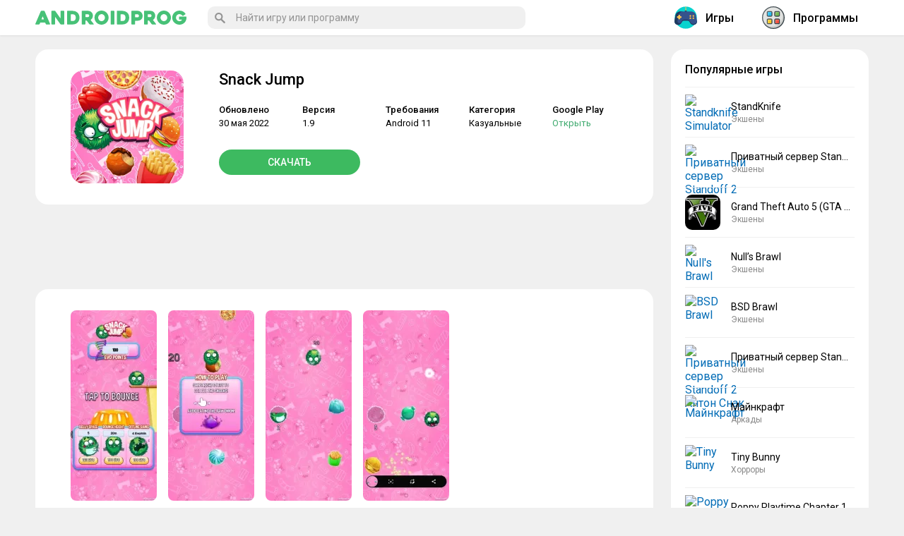

--- FILE ---
content_type: text/html; charset=UTF-8
request_url: https://androidprog.com/snack-jump/
body_size: 12192
content:
<!DOCTYPE html><html lang="ru-RU"><head><meta charset="UTF-8"><meta name="viewport" content="initial-scale=1.0, maximum-scale=5.0, width=device-width"><link rel="stylesheet" media="print" onload="this.onload=null;this.media='all';" id="ao_optimized_gfonts" href="https://fonts.googleapis.com/css?family=Roboto:400,500,700&#038;subset=cyrillic&amp;display=swap"><link rel="profile" href="http://gmpg.org/xfn/11"><meta name='robots' content='index, follow, max-image-preview:large, max-snippet:-1, max-video-preview:-1' /><link rel="alternate" href="https://androidprog.com/snack-jump/" hreflang="ru" /><link rel="alternate" href="https://androidprog.com/en/snack-jump/" hreflang="en" /><link media="all" href="https://androidprog.com/wp-content/cache/autoptimize/css/autoptimize_97f7222d21859b4599bb4ffe046adc12.css" rel="stylesheet"><title>Скачать Snack Jump 1.9 APK на андроид бесплатно</title><meta name="description" content="Snack Jump – красочная и забавная казуальная аркада. В игре предстоит управлять очаровательным зеленым существом – маленьким монстром." /><link rel="canonical" href="https://androidprog.com/snack-jump/" /><meta property="og:locale" content="ru_RU" /><meta property="og:locale:alternate" content="en_US" /><meta property="og:type" content="article" /><meta property="og:title" content="Скачать Snack Jump 1.9 APK на андроид бесплатно" /><meta property="og:description" content="Snack Jump – красочная и забавная казуальная аркада. В игре предстоит управлять очаровательным зеленым существом – маленьким монстром." /><meta property="og:url" content="https://androidprog.com/snack-jump/" /><meta property="og:site_name" content="Androidprog.com" /><meta property="article:published_time" content="2022-05-30T08:09:21+00:00" /><meta property="og:image" content="https://androidprog.com/wp-content/uploads/2022/05/snack-jump.webp" /><meta property="og:image:width" content="240" /><meta property="og:image:height" content="240" /><meta property="og:image:type" content="image/webp" /><meta name="author" content="androidprog" /><meta name="twitter:card" content="summary_large_image" /> <script type="application/ld+json" class="yoast-schema-graph">{"@context":"https://schema.org","@graph":[{"@type":"Article","@id":"https://androidprog.com/snack-jump/#article","isPartOf":{"@id":"https://androidprog.com/snack-jump/"},"author":{"name":"androidprog","@id":"https://androidprog.com/#/schema/person/3e3438f44dcb773337a1fad1bbbd6556"},"headline":"Snack Jump","datePublished":"2022-05-30T08:09:21+00:00","mainEntityOfPage":{"@id":"https://androidprog.com/snack-jump/"},"wordCount":172,"commentCount":0,"publisher":{"@id":"https://androidprog.com/#/schema/person/3e3438f44dcb773337a1fad1bbbd6556"},"image":{"@id":"https://androidprog.com/snack-jump/#primaryimage"},"thumbnailUrl":"https://androidprog.com/wp-content/uploads/2022/05/snack-jump.webp","keywords":["new","Snack Jump"],"articleSection":["Игры","Казуальные"],"inLanguage":"ru-RU","potentialAction":[{"@type":"CommentAction","name":"Comment","target":["https://androidprog.com/snack-jump/#respond"]}]},{"@type":"WebPage","@id":"https://androidprog.com/snack-jump/","url":"https://androidprog.com/snack-jump/","name":"Скачать Snack Jump 1.9 APK на андроид бесплатно","isPartOf":{"@id":"https://androidprog.com/#website"},"primaryImageOfPage":{"@id":"https://androidprog.com/snack-jump/#primaryimage"},"image":{"@id":"https://androidprog.com/snack-jump/#primaryimage"},"thumbnailUrl":"https://androidprog.com/wp-content/uploads/2022/05/snack-jump.webp","datePublished":"2022-05-30T08:09:21+00:00","description":"Snack Jump – красочная и забавная казуальная аркада. В игре предстоит управлять очаровательным зеленым существом – маленьким монстром.","breadcrumb":{"@id":"https://androidprog.com/snack-jump/#breadcrumb"},"inLanguage":"ru-RU","potentialAction":[{"@type":"ReadAction","target":["https://androidprog.com/snack-jump/"]}]},{"@type":"ImageObject","inLanguage":"ru-RU","@id":"https://androidprog.com/snack-jump/#primaryimage","url":"https://androidprog.com/wp-content/uploads/2022/05/snack-jump.webp","contentUrl":"https://androidprog.com/wp-content/uploads/2022/05/snack-jump.webp","width":240,"height":240,"caption":"Snack Jump"},{"@type":"BreadcrumbList","@id":"https://androidprog.com/snack-jump/#breadcrumb","itemListElement":[{"@type":"ListItem","position":1,"name":"Главная страница","item":"https://androidprog.com/"},{"@type":"ListItem","position":2,"name":"Snack Jump"}]},{"@type":"WebSite","@id":"https://androidprog.com/#website","url":"https://androidprog.com/","name":"Androidprog.com","description":"Игры и программы для андроид","publisher":{"@id":"https://androidprog.com/#/schema/person/3e3438f44dcb773337a1fad1bbbd6556"},"potentialAction":[{"@type":"SearchAction","target":{"@type":"EntryPoint","urlTemplate":"https://androidprog.com/?s={search_term_string}"},"query-input":{"@type":"PropertyValueSpecification","valueRequired":true,"valueName":"search_term_string"}}],"inLanguage":"ru-RU"},{"@type":["Person","Organization"],"@id":"https://androidprog.com/#/schema/person/3e3438f44dcb773337a1fad1bbbd6556","name":"androidprog","logo":{"@id":"https://androidprog.com/#/schema/person/image/"},"url":"https://androidprog.com/author/androidprog/"}]}</script> <link href='https://fonts.gstatic.com' crossorigin='anonymous' rel='preconnect' /><link rel="alternate" type="application/rss+xml" title="Androidprog.com &raquo; Лента" href="https://androidprog.com/feed/" /><link rel="alternate" type="application/rss+xml" title="Androidprog.com &raquo; Лента комментариев" href="https://androidprog.com/comments/feed/" /><link rel="alternate" type="application/rss+xml" title="Androidprog.com &raquo; Лента комментариев к &laquo;Snack Jump&raquo;" href="https://androidprog.com/snack-jump/feed/" /><link rel="alternate" title="oEmbed (JSON)" type="application/json+oembed" href="https://androidprog.com/wp-json/oembed/1.0/embed?url=https%3A%2F%2Fandroidprog.com%2Fsnack-jump%2F&#038;lang=ru" /><link rel="alternate" title="oEmbed (XML)" type="text/xml+oembed" href="https://androidprog.com/wp-json/oembed/1.0/embed?url=https%3A%2F%2Fandroidprog.com%2Fsnack-jump%2F&#038;format=xml&#038;lang=ru" /><link rel='stylesheet' id='wpdm-fonticon-css' href='https://androidprog.com/wp-content/cache/autoptimize/css/autoptimize_single_7084a2f33f23abb903b3c402b260e666.css' type='text/css' media='all' /> <script type="text/javascript" id="post-views-counter-frontend-js-before">var pvcArgsFrontend = {"mode":"js","postID":58801,"requestURL":"https:\/\/androidprog.com\/wp-admin\/admin-ajax.php","nonce":"253c49ac25","dataStorage":"cookies","multisite":false,"path":"\/","domain":""};

//# sourceURL=post-views-counter-frontend-js-before</script> <script type="text/javascript" src="https://androidprog.com/wp-includes/js/jquery/jquery.min.js" id="jquery-core-js"></script> <script type="text/javascript" src="https://androidprog.com/wp-content/plugins/download-manager/assets/js/wpdm.min.js" id="wpdm-frontend-js-js"></script> <link rel="https://api.w.org/" href="https://androidprog.com/wp-json/" /><link rel="alternate" title="JSON" type="application/json" href="https://androidprog.com/wp-json/wp/v2/posts/58801" /><link rel="EditURI" type="application/rsd+xml" title="RSD" href="https://androidprog.com/xmlrpc.php?rsd" /><link rel='shortlink' href='https://androidprog.com/?p=58801' /><meta name="generator" content="WordPress Download Manager 3.3.46" /><link rel="shortcut icon" href="/wp-content/themes/androidprog/images/icons/favicon.png" type="image/png" /><link rel="icon" sizes="32x32" type="image/png" href="/wp-content/themes/androidprog/images/icons/favicon-32x32.png" /><link rel="icon" sizes="180x180" type="image/png" href="/wp-content/themes/androidprog/images/icons/apple-touch-icon-180x180.png" /><link rel="apple-touch-icon" sizes="180x180" type="image/png" href="/wp-content/themes/androidprog/images/icons/apple-touch-icon-180x180.png" /><meta name="msapplication-TileColor" content="#222222" /><meta name="msapplication-TileImage" content="/wp-content/themes/androidprog/images/icons/mstile-144x144.png"/> <script>window.yaContextCb=window.yaContextCb||[]</script> <script src="https://yandex.ru/ads/system/context.js" async></script> <link rel='stylesheet' id='wpdm-auth-forms-css' href='https://androidprog.com/wp-content/cache/autoptimize/css/autoptimize_single_2c214bfa820b63c759f2b5a8ec0863a7.css' type='text/css' media='all' /></head><body class="wp-singular post-template-default single single-post postid-58801 single-format-standard wp-theme-androidprog wp-featherlight-captions"><div class="menuwrapper"> <input type="checkbox" id="togglebox"><nav id="expand-fullpagemenu"> <label for="togglebox" id="closex">Закрыть</label><nav class="main-menu-block" itemscope="" itemtype="http://schema.org/SiteNavigationElement"><div class="widget most-categories"> <span class="name-block"><a href="/games/" itemprop="url"> <i class="nav-icon"> <noscript><img src="/wp-content/themes/androidprog/images/game.svg" class="nav-icon-svg" alt="Игры на андроид"></noscript><img src='data:image/svg+xml,%3Csvg%20xmlns=%22http://www.w3.org/2000/svg%22%20viewBox=%220%200%20210%20140%22%3E%3C/svg%3E' data-src="/wp-content/themes/androidprog/images/game.svg" class="lazyload nav-icon-svg" alt="Игры на андроид"> </i>Игры</a></span><ul><li class="cat-item cat-item-17"><a href="https://androidprog.com/games/arcade/">Аркады</a></li><li class="cat-item cat-item-164"><a href="https://androidprog.com/games/trivia/">Викторины</a></li><li class="cat-item cat-item-19"><a href="https://androidprog.com/games/race/">Гонки</a></li><li class="cat-item cat-item-21"><a href="https://androidprog.com/games/casual/">Казуальные</a></li><li class="cat-item cat-item-431"><a href="https://androidprog.com/games/card/">Карточные</a></li><li class="cat-item cat-item-23"><a href="https://androidprog.com/games/logical/">Логические</a></li><li class="cat-item cat-item-470"><a href="https://androidprog.com/games/musical/">Музыкальные</a></li><li class="cat-item cat-item-24"><a href="https://androidprog.com/games/board/">Настольные</a></li><li class="cat-item cat-item-332"><a href="https://androidprog.com/games/educational/">Обучающие</a></li><li class="cat-item cat-item-25"><a href="https://androidprog.com/games/adventures/">Приключения</a></li><li class="cat-item cat-item-107"><a href="https://androidprog.com/games/role-playing/">Ролевые</a></li><li class="cat-item cat-item-26"><a href="https://androidprog.com/games/simulations/">Симуляторы</a></li><li class="cat-item cat-item-4598"><a href="https://androidprog.com/games/word/">Словесные</a></li><li class="cat-item cat-item-27"><a href="https://androidprog.com/games/sports/">Спортивные</a></li><li class="cat-item cat-item-28"><a href="https://androidprog.com/games/strategies/">Стратегии</a></li><li class="cat-item cat-item-29"><a href="https://androidprog.com/games/horror/">Хорроры</a></li><li class="cat-item cat-item-30"><a href="https://androidprog.com/games/action/">Экшены</a></li></ul></div><div class="widget most-categories"> <span class="name-block"><a href="/programs/" itemprop="url"> <i class="nav-icon"> <noscript><img src="/wp-content/themes/androidprog/images/program.svg" class="nav-icon-svg" alt="Программы на андроид"></noscript><img src='data:image/svg+xml,%3Csvg%20xmlns=%22http://www.w3.org/2000/svg%22%20viewBox=%220%200%20210%20140%22%3E%3C/svg%3E' data-src="/wp-content/themes/androidprog/images/program.svg" class="lazyload nav-icon-svg" alt="Программы на андроид"> </i>Программы</a></span><ul><li class="cat-item cat-item-552"><a href="https://androidprog.com/programs/auto-vehicles/">Автомобили и транспорт</a></li><li class="cat-item cat-item-51"><a href="https://androidprog.com/programs/security/">Безопасность</a></li><li class="cat-item cat-item-6750"><a href="https://androidprog.com/programs/business/">Бизнес</a></li><li class="cat-item cat-item-128"><a href="https://androidprog.com/programs/video-players/">Видеоплееры и редакторы</a></li><li class="cat-item cat-item-105"><a href="https://androidprog.com/programs/house-home/">Жилье и дом</a></li><li class="cat-item cat-item-147"><a href="https://androidprog.com/programs/health-fitness/">Здоровье и фитнес</a></li><li class="cat-item cat-item-318"><a href="https://androidprog.com/programs/dating/">Знакомства</a></li><li class="cat-item cat-item-129"><a href="https://androidprog.com/programs/tools/">Инструменты</a></li><li class="cat-item cat-item-4"><a href="https://androidprog.com/programs/internet/">Интернет</a></li><li class="cat-item cat-item-356"><a href="https://androidprog.com/programs/art-design/">Искусство и дизайн</a></li><li class="cat-item cat-item-14"><a href="https://androidprog.com/programs/reading/">Книги и справочники</a></li><li class="cat-item cat-item-110"><a href="https://androidprog.com/programs/medical/">Медицина</a></li><li class="cat-item cat-item-246"><a href="https://androidprog.com/programs/music/">Музыка и аудио</a></li><li class="cat-item cat-item-7"><a href="https://androidprog.com/programs/multimedia/">Мультимедиа</a></li><li class="cat-item cat-item-8"><a href="https://androidprog.com/programs/navigation/">Навигация</a></li><li class="cat-item cat-item-10"><a href="https://androidprog.com/programs/education/">Обучающие</a></li><li class="cat-item cat-item-11"><a href="https://androidprog.com/programs/office/">Офисные</a></li><li class="cat-item cat-item-108"><a href="https://androidprog.com/programs/personalization/">Персонализация</a></li><li class="cat-item cat-item-10075"><a href="https://androidprog.com/programs/weather/">Погода</a></li><li class="cat-item cat-item-123"><a href="https://androidprog.com/programs/shopping/">Покупки</a></li><li class="cat-item cat-item-212"><a href="https://androidprog.com/programs/travel/">Путешествия</a></li><li class="cat-item cat-item-299"><a href="https://androidprog.com/programs/working/">Работа</a></li><li class="cat-item cat-item-109"><a href="https://androidprog.com/programs/entertainment/">Развлечения</a></li><li class="cat-item cat-item-135"><a href="https://androidprog.com/programs/communication/">Связь</a></li><li class="cat-item cat-item-12"><a href="https://androidprog.com/programs/system/">Системные</a></li><li class="cat-item cat-item-73"><a href="https://androidprog.com/programs/social/">Социальные</a></li><li class="cat-item cat-item-4523"><a href="https://androidprog.com/programs/lifestyle/">Стиль жизни</a></li><li class="cat-item cat-item-13"><a href="https://androidprog.com/programs/themes/">Темы</a></li><li class="cat-item cat-item-111"><a href="https://androidprog.com/programs/finance/">Финансы</a></li><li class="cat-item cat-item-112"><a href="https://androidprog.com/programs/photography/">Фотографии</a></li></ul></div></nav></nav></div><div class="menuwrapper"> <input type="checkbox" id="searchbox"><nav id="expand-fullpagemenu-search" class="expand-search"> <label for="searchbox" id="closex-search">Закрыть</label><div class="search_main"><form method="get" class="searchform" action="/" onSubmit="this.submit();return false;"> <input type="text" class="field s" name="s" autocomplete="off" placeholder="Найти игру или программу" /></form></div></nav></div><div id="wrapper"><header id="second-header"><div class="second-header-inside"> <label for="togglebox"><span class="hamburger"><span></span></span></label><div id="logo" class="col-left"> <a href="/" rel="home"> <span class="site-logo"><noscript><img src="/wp-content/themes/androidprog/images/logo.svg" alt="Androidprog.com – игры и программы для андроид"></noscript><img class="lazyload" src='data:image/svg+xml,%3Csvg%20xmlns=%22http://www.w3.org/2000/svg%22%20viewBox=%220%200%20210%20140%22%3E%3C/svg%3E' data-src="/wp-content/themes/androidprog/images/logo.svg" alt="Androidprog.com – игры и программы для андроид"></span> </a></div> <label for="searchbox"><span class="btn_search_main"><svg viewBox="-1 0 136 136.21852"> <path d="M 93.148438 80.832031 C 109.5 57.742188 104.03125 25.769531 80.941406 9.421875 C 57.851562 -6.925781 25.878906 -1.460938 9.53125 21.632812 C -6.816406 44.722656 -1.351562 76.691406 21.742188 93.039062 C 38.222656 104.707031 60.011719 105.605469 77.394531 95.339844 L 115.164062 132.882812 C 119.242188 137.175781 126.027344 137.347656 130.320312 133.269531 C 134.613281 129.195312 134.785156 122.410156 130.710938 118.117188 C 130.582031 117.980469 130.457031 117.855469 130.320312 117.726562 Z M 51.308594 84.332031 C 33.0625 84.335938 18.269531 69.554688 18.257812 51.308594 C 18.253906 33.0625 33.035156 18.269531 51.285156 18.261719 C 69.507812 18.253906 84.292969 33.011719 84.328125 51.234375 C 84.359375 69.484375 69.585938 84.300781 51.332031 84.332031 C 51.324219 84.332031 51.320312 84.332031 51.308594 84.332031 Z M 51.308594 84.332031 " /> </svg> </span></label><div class="main-container-menu"><div class="search-box"><div class="search_main"><form method="get" class="searchform" action="/" onSubmit="this.submit();return false;"> <input type="text" class="field s" name="s" autocomplete="off" placeholder="Найти игру или программу" /></form></div></div><nav class="nav-header" itemscope="" itemtype="http://schema.org/SiteNavigationElement"> <a href="/games/" itemprop="url"> <span itemprop="name"><i class="nav-icon"><noscript><img src="/wp-content/themes/androidprog/images/game.svg" class="nav-icon-svg" alt="Игры на андроид"></noscript><img src='data:image/svg+xml,%3Csvg%20xmlns=%22http://www.w3.org/2000/svg%22%20viewBox=%220%200%20210%20140%22%3E%3C/svg%3E' data-src="/wp-content/themes/androidprog/images/game.svg" class="lazyload nav-icon-svg" alt="Игры на андроид"></i>Игры</span> </a> <a href="/programs/" itemprop="url"> <span itemprop="name"><i class="nav-icon"><noscript><img src="/wp-content/themes/androidprog/images/program.svg" class="nav-icon-svg" alt="Программы на андроид"></noscript><img src='data:image/svg+xml,%3Csvg%20xmlns=%22http://www.w3.org/2000/svg%22%20viewBox=%220%200%20210%20140%22%3E%3C/svg%3E' data-src="/wp-content/themes/androidprog/images/program.svg" class="lazyload nav-icon-svg" alt="Программы на андроид"></i>Программы</span> </a></nav></div></div></header><div id="content" class="fx-row"><div id="main" class="col-left fx-1 fx-col"><article itemscope="" itemtype="http://schema.org/MobileApplication"><div class="app-data fsect fcols fx-row"><div class="app-data-left"> <img width="240" height="240" src="https://androidprog.com/wp-content/uploads/2022/05/snack-jump.webp" class="attachment- size- wp-post-image" alt="Snack Jump" decoding="async" fetchpriority="high" srcset="https://androidprog.com/wp-content/uploads/2022/05/snack-jump.webp 240w, https://androidprog.com/wp-content/uploads/2022/05/snack-jump-150x150.webp 150w, https://androidprog.com/wp-content/uploads/2022/05/snack-jump-200x200.webp 200w, https://androidprog.com/wp-content/uploads/2022/05/snack-jump-120x120.webp 120w" sizes="(max-width: 240px) 100vw, 240px" /></div><div class="app-data-right fx-1"><h1 itemprop="name">Snack Jump</h1><div class="fcols-in fx-row app-data-content"><div class="app-data-info fx-1"><ul><li class="app-data-items"> <span class="app-data-label">Обновлено</span><span class="app-data-content" itemprop="datePublished">30 мая 2022</span></li><li class="app-data-items"> <span class="app-data-label">Версия</span><span class="app-data-content" itemprop="softwareVersion">1.9</span></li><li class="app-data-items"> <span class="app-data-label">Требования</span><span class="app-data-content" itemprop="operatingSystem">Android 11</span></li><li class="app-data-items"> <span class="app-data-label">Категория</span><span class="app-data-content" itemprop="applicationCategory"><a href="https://androidprog.com/games/casual/">Казуальные</a></span></li><li class="app-data-items"> <span class="app-data-label">Google Play</span><span class="app-data-content"><a href="https://play.google.com/store/apps/details?id=games.RayMobile.SnackJump" target="_blank" rel="nofollow" class="google-play-link">Открыть</a></span></li></ul></div><div class="app-data-btn"> <a class="btn app-data-btn-link yakor" href="#download-section">Скачать</a></div></div></div></div><div class="y-single-top fx-1 fx-col"><div id="yandex_rtb_R-A-1797463-1" style="min-height: 90px; max-height: 280px;"></div> <script>window.yaContextCb.push(()=>{
				  Ya.Context.AdvManager.render({
					renderTo: 'yandex_rtb_R-A-1797463-1',
					blockId: 'R-A-1797463-1'
				  })
				})</script> </div><div class="app-screen fsect fcols fx-row"><div class="screen gallery"><p><a href="https://androidprog.com/wp-content/uploads/2022/05/snack-jump-1.webp"><noscript><img decoding="async" class="alignnone size-medium wp-image-58857" src="https://androidprog.com/wp-content/uploads/2022/05/snack-jump-1-122x270.webp" alt="Snack Jump" width="122" height="270" srcset="https://androidprog.com/wp-content/uploads/2022/05/snack-jump-1-122x270.webp 122w, https://androidprog.com/wp-content/uploads/2022/05/snack-jump-1.webp 422w" sizes="(max-width: 122px) 100vw, 122px" /></noscript><img decoding="async" class="lazyload alignnone size-medium wp-image-58857" src='data:image/svg+xml,%3Csvg%20xmlns=%22http://www.w3.org/2000/svg%22%20viewBox=%220%200%20122%20270%22%3E%3C/svg%3E' data-src="https://androidprog.com/wp-content/uploads/2022/05/snack-jump-1-122x270.webp" alt="Snack Jump" width="122" height="270" data-srcset="https://androidprog.com/wp-content/uploads/2022/05/snack-jump-1-122x270.webp 122w, https://androidprog.com/wp-content/uploads/2022/05/snack-jump-1.webp 422w" data-sizes="(max-width: 122px) 100vw, 122px" /></a> <a href="https://androidprog.com/wp-content/uploads/2022/05/snack-jump-2.webp"><noscript><img decoding="async" class="alignnone size-medium wp-image-58858" src="https://androidprog.com/wp-content/uploads/2022/05/snack-jump-2-122x270.webp" alt="Snack Jump" width="122" height="270" srcset="https://androidprog.com/wp-content/uploads/2022/05/snack-jump-2-122x270.webp 122w, https://androidprog.com/wp-content/uploads/2022/05/snack-jump-2.webp 422w" sizes="(max-width: 122px) 100vw, 122px" /></noscript><img decoding="async" class="lazyload alignnone size-medium wp-image-58858" src='data:image/svg+xml,%3Csvg%20xmlns=%22http://www.w3.org/2000/svg%22%20viewBox=%220%200%20122%20270%22%3E%3C/svg%3E' data-src="https://androidprog.com/wp-content/uploads/2022/05/snack-jump-2-122x270.webp" alt="Snack Jump" width="122" height="270" data-srcset="https://androidprog.com/wp-content/uploads/2022/05/snack-jump-2-122x270.webp 122w, https://androidprog.com/wp-content/uploads/2022/05/snack-jump-2.webp 422w" data-sizes="(max-width: 122px) 100vw, 122px" /></a> <a href="https://androidprog.com/wp-content/uploads/2022/05/snack-jump-3.webp"><noscript><img decoding="async" class="alignnone size-medium wp-image-58859" src="https://androidprog.com/wp-content/uploads/2022/05/snack-jump-3-122x270.webp" alt="Snack Jump" width="122" height="270" srcset="https://androidprog.com/wp-content/uploads/2022/05/snack-jump-3-122x270.webp 122w, https://androidprog.com/wp-content/uploads/2022/05/snack-jump-3.webp 422w" sizes="(max-width: 122px) 100vw, 122px" /></noscript><img decoding="async" class="lazyload alignnone size-medium wp-image-58859" src='data:image/svg+xml,%3Csvg%20xmlns=%22http://www.w3.org/2000/svg%22%20viewBox=%220%200%20122%20270%22%3E%3C/svg%3E' data-src="https://androidprog.com/wp-content/uploads/2022/05/snack-jump-3-122x270.webp" alt="Snack Jump" width="122" height="270" data-srcset="https://androidprog.com/wp-content/uploads/2022/05/snack-jump-3-122x270.webp 122w, https://androidprog.com/wp-content/uploads/2022/05/snack-jump-3.webp 422w" data-sizes="(max-width: 122px) 100vw, 122px" /></a> <a href="https://androidprog.com/wp-content/uploads/2022/05/snack-jump-4.webp"><noscript><img decoding="async" class="alignnone size-medium wp-image-58856" src="https://androidprog.com/wp-content/uploads/2022/05/snack-jump-4-122x270.webp" alt="Snack Jump" width="122" height="270" srcset="https://androidprog.com/wp-content/uploads/2022/05/snack-jump-4-122x270.webp 122w, https://androidprog.com/wp-content/uploads/2022/05/snack-jump-4.webp 422w" sizes="(max-width: 122px) 100vw, 122px" /></noscript><img decoding="async" class="lazyload alignnone size-medium wp-image-58856" src='data:image/svg+xml,%3Csvg%20xmlns=%22http://www.w3.org/2000/svg%22%20viewBox=%220%200%20122%20270%22%3E%3C/svg%3E' data-src="https://androidprog.com/wp-content/uploads/2022/05/snack-jump-4-122x270.webp" alt="Snack Jump" width="122" height="270" data-srcset="https://androidprog.com/wp-content/uploads/2022/05/snack-jump-4-122x270.webp 122w, https://androidprog.com/wp-content/uploads/2022/05/snack-jump-4.webp 422w" data-sizes="(max-width: 122px) 100vw, 122px" /></a></p></div></div><div class="single-container"><div class="post-58801 post type-post status-publish format-standard has-post-thumbnail hentry category-games category-casual tag-new tag-snack-jump"><div class="entry"><p>Snack Jump – красочная и забавная казуальная аркада, которая понравится любителям незамысловатых развлечений. В игре участнику предстоит управлять очаровательным зеленым существом – маленьким монстром. Главная черта протагониста – прожорливость. Он постоянно хочет кушать и пытается собрать все вкусные блюда на локации. Геймер поможет своему подопечному добраться до продуктов.</p><p>Игра Snack Jump на андроид состоит из множества увлекательных уровней. На каждой локации разбросаны разные вкусные вещи. Монстр любит пиццу, конфеты, пирожные и многое другое. Чтобы до них добраться, нужно использовать желе. Оно пружинит и позволяет герою совершать высоченные прыжки. Главное – избегать лука, который вызывает у персонажа изжогу и потерю аппетита.</p><p>Когда герою удалось скушать очередной предмет, геймер получает игровые очки. Они позволяют получить дополнительные преимущества. Со временем чудик выйдет на новый уровень и сможет выполнять более высокие и сложные прыжки. Это позволит ему добраться до новых горизонтов и слопать еще больше вкусных продуктов.</p><h2>Особенности игры Snack Jump</h2><ul><li>Много разной еды.</li><li>Интересный геймплей.</li><li>Всевозможные улучшения.</li><li>Простое и удобное управление.</li><li>Красочное визуальное оформление.</li></ul><p>Скачать игру Snack Jump на андроид вы можете, воспользовавшись размещенной ниже активной ссылкой.</p></div></div></div><div id="download-section"></div><div class="download-app fx-1 fx-col"><div class="download-app-main"><figure class="download-img"> <noscript><img width="100" height="100" src="https://androidprog.com/wp-content/cache/thumbnails/2022/05/snack-jump-100x100-c.webp" class="attachment-100x100x1 size-100x100x1 wp-post-image" alt="Snack Jump" decoding="async" /></noscript><img width="100" height="100" src='data:image/svg+xml,%3Csvg%20xmlns=%22http://www.w3.org/2000/svg%22%20viewBox=%220%200%20100%20100%22%3E%3C/svg%3E' data-src="https://androidprog.com/wp-content/cache/thumbnails/2022/05/snack-jump-100x100-c.webp" class="lazyload attachment-100x100x1 size-100x100x1 wp-post-image" alt="Snack Jump" decoding="async" /></figure><div class="download-app-text">Скачать Snack Jump на андроид бесплатно</div></div><div class='w3eden'> <a class="button-download-app fx-row" rel="nofollow" href="https://androidprog.com/download/snack-jump/" target="_blank"><div class="button-download-section"><div class="button-download-icon"> <svg xmlns="http://www.w3.org/2000/svg" viewBox="0 0 451.111 451.111" width="24px" height="24px" class="download-icon"><g> <polygon points="330.667,128 245.333,128 245.333,0 117.333,0 117.333,128 32,128 181.333,277.333 "/> <rect x="32" y="320" width="298.667" height="42.667"/> </g></svg></div><div class="button-download-title">Snack Jump v1.9</div><div class="button-download-size">46,07 Mb</div></div> </a></div></div><div class="g-single-bottom-down fx-1 fx-col"><div id="yandex_rtb_R-A-1797463-2" style="min-height: 90px; max-height: 280px;"></div> <script>window.yaContextCb.push(()=>{
				  Ya.Context.AdvManager.render({
					renderTo: 'yandex_rtb_R-A-1797463-2',
					blockId: 'R-A-1797463-2'
				  })
				})</script> </div><div class="header-latest-2 fx-row fx-middle"><div class="title-latest fx-1"> <noscript><img src="/wp-content/themes/androidprog/images/game.svg" class="title-icon-svg" alt="Похожие игры на андроид"></noscript><img src='data:image/svg+xml,%3Csvg%20xmlns=%22http://www.w3.org/2000/svg%22%20viewBox=%220%200%20210%20140%22%3E%3C/svg%3E' data-src="/wp-content/themes/androidprog/images/game.svg" class="lazyload title-icon-svg" alt="Похожие игры на андроид">Похожие игры</div> <a href="/games/" class="latest-link">Все игры</a></div><div class="related-container col-left fx-1 fx-col"><div class='yarpp yarpp-related yarpp-related-website yarpp-template-yarpp-template-androidprog'><div class="top_week"><div class="post related-post"><div class="post-body"><div class="entry-image"> <a href="https://androidprog.com/moj-govoryashhij-tom/"> <noscript><img width="200" height="200" src="https://androidprog.com/wp-content/cache/thumbnails/2020/03/my-talking-tom-200x200-c.webp" class="attachment-content-thumb size-content-thumb wp-post-image" alt="My Talking Tom" decoding="async" /></noscript><img width="200" height="200" src='data:image/svg+xml,%3Csvg%20xmlns=%22http://www.w3.org/2000/svg%22%20viewBox=%220%200%20200%20200%22%3E%3C/svg%3E' data-src="https://androidprog.com/wp-content/cache/thumbnails/2020/03/my-talking-tom-200x200-c.webp" class="lazyload attachment-content-thumb size-content-thumb wp-post-image" alt="My Talking Tom" decoding="async" /> </a></div><div class="entry-post"><div class="big-title nowrap"><a class="big-title-link" href="https://androidprog.com/moj-govoryashhij-tom/">Мой Говорящий Том</a></div><div class="entry-expert"> Мой Говорящий Том – забавная казуальная игра в стиле тамагочи. Пользователю...</div></div><div class="entry_footer"> <span class="category-post"> <a href="https://androidprog.com/games/casual/">Казуальные</a						</span></div></div></div><div class="post related-post"><div class="post-body"><div class="entry-image"> <a href="https://androidprog.com/moj-govoryashhij-tom-2/"> <noscript><img width="200" height="200" src="https://androidprog.com/wp-content/cache/thumbnails/2020/04/my-talking-tom-2-200x200-c.webp" class="attachment-content-thumb size-content-thumb wp-post-image" alt="My Talking Tom 2" decoding="async" /></noscript><img width="200" height="200" src='data:image/svg+xml,%3Csvg%20xmlns=%22http://www.w3.org/2000/svg%22%20viewBox=%220%200%20200%20200%22%3E%3C/svg%3E' data-src="https://androidprog.com/wp-content/cache/thumbnails/2020/04/my-talking-tom-2-200x200-c.webp" class="lazyload attachment-content-thumb size-content-thumb wp-post-image" alt="My Talking Tom 2" decoding="async" /> </a></div><div class="entry-post"><div class="big-title nowrap"><a class="big-title-link" href="https://androidprog.com/moj-govoryashhij-tom-2/">Мой Говорящий Том 2</a></div><div class="entry-expert"> Мой Говорящий Том 2 на андроид – это вторая часть популярной казуальной игры,...</div></div><div class="entry_footer"> <span class="category-post"> <a href="https://androidprog.com/games/casual/">Казуальные</a						</span></div></div></div><div class="post related-post"><div class="post-body"><div class="entry-image"> <a href="https://androidprog.com/bubbu/"> <noscript><img width="200" height="200" src="https://androidprog.com/wp-content/cache/thumbnails/2020/04/bubbu-200x200-c.webp" class="attachment-content-thumb size-content-thumb wp-post-image" alt="Bubbu" decoding="async" /></noscript><img width="200" height="200" src='data:image/svg+xml,%3Csvg%20xmlns=%22http://www.w3.org/2000/svg%22%20viewBox=%220%200%20200%20200%22%3E%3C/svg%3E' data-src="https://androidprog.com/wp-content/cache/thumbnails/2020/04/bubbu-200x200-c.webp" class="lazyload attachment-content-thumb size-content-thumb wp-post-image" alt="Bubbu" decoding="async" /> </a></div><div class="entry-post"><div class="big-title nowrap"><a class="big-title-link" href="https://androidprog.com/bubbu/">Bubbu</a></div><div class="entry-expert"> Bubbu – увлекательная казуальная игра, в которой вы сможете завести...</div></div><div class="entry_footer"> <span class="category-post"> <a href="https://androidprog.com/games/casual/">Казуальные</a						</span></div></div></div><div class="post related-post"><div class="post-body"><div class="entry-image"> <a href="https://androidprog.com/dachniki-semejnaya-ferma-i-prikljucheniya/"> <noscript><img width="200" height="200" src="https://androidprog.com/wp-content/cache/thumbnails/2020/04/dachniki-200x200-c.jpg" class="attachment-content-thumb size-content-thumb wp-post-image" alt="Дачники: семейная ферма и приключения" decoding="async" /></noscript><img width="200" height="200" src='data:image/svg+xml,%3Csvg%20xmlns=%22http://www.w3.org/2000/svg%22%20viewBox=%220%200%20200%20200%22%3E%3C/svg%3E' data-src="https://androidprog.com/wp-content/cache/thumbnails/2020/04/dachniki-200x200-c.jpg" class="lazyload attachment-content-thumb size-content-thumb wp-post-image" alt="Дачники: семейная ферма и приключения" decoding="async" /> </a></div><div class="entry-post"><div class="big-title nowrap"><a class="big-title-link" href="https://androidprog.com/dachniki-semejnaya-ferma-i-prikljucheniya/">Дачники: семейная ферма и приключения</a></div><div class="entry-expert"> Дачники: семейная ферма и приключения – это популярный бизнес-симулятор, играя...</div></div><div class="entry_footer"> <span class="category-post"> <a href="https://androidprog.com/games/casual/">Казуальные</a						</span></div></div></div><div class="post related-post"><div class="post-body"><div class="entry-image"> <a href="https://androidprog.com/plants-vs-zombies-3/"> <noscript><img width="200" height="200" src="https://androidprog.com/wp-content/cache/thumbnails/2020/05/pvz3-200x200-c.jpg" class="attachment-content-thumb size-content-thumb wp-post-image" alt="Plants vs Zombies 3" decoding="async" /></noscript><img width="200" height="200" src='data:image/svg+xml,%3Csvg%20xmlns=%22http://www.w3.org/2000/svg%22%20viewBox=%220%200%20200%20200%22%3E%3C/svg%3E' data-src="https://androidprog.com/wp-content/cache/thumbnails/2020/05/pvz3-200x200-c.jpg" class="lazyload attachment-content-thumb size-content-thumb wp-post-image" alt="Plants vs Zombies 3" decoding="async" /> </a></div><div class="entry-post"><div class="big-title nowrap"><a class="big-title-link" href="https://androidprog.com/plants-vs-zombies-3/">Plants vs Zombies 3</a></div><div class="entry-expert"> Plants vs Zombies 3 – третья часть игры, где геймеру предстоит спасти свое...</div></div><div class="entry_footer"> <span class="category-post"> <a href="https://androidprog.com/games/casual/">Казуальные</a						</span></div></div></div><div class="post related-post"><div class="post-body"><div class="entry-image"> <a href="https://androidprog.com/my-little-pony-harmony-quest/"> <noscript><img width="200" height="200" src="https://androidprog.com/wp-content/cache/thumbnails/2020/06/mylittlepony-200x200-c.jpg" class="attachment-content-thumb size-content-thumb wp-post-image" alt="My Little Pony: Harmony Quest" decoding="async" /></noscript><img width="200" height="200" src='data:image/svg+xml,%3Csvg%20xmlns=%22http://www.w3.org/2000/svg%22%20viewBox=%220%200%20200%20200%22%3E%3C/svg%3E' data-src="https://androidprog.com/wp-content/cache/thumbnails/2020/06/mylittlepony-200x200-c.jpg" class="lazyload attachment-content-thumb size-content-thumb wp-post-image" alt="My Little Pony: Harmony Quest" decoding="async" /> </a></div><div class="entry-post"><div class="big-title nowrap"><a class="big-title-link" href="https://androidprog.com/my-little-pony-harmony-quest/">My Little Pony: Harmony Quest</a></div><div class="entry-expert"> My Little Pony: Harmony Quest – интереснейшая игра, установив которую вы...</div></div><div class="entry_footer"> <span class="category-post"> <a href="https://androidprog.com/games/casual/">Казуальные</a						</span></div></div></div><div class="post related-post"><div class="post-body"><div class="entry-image"> <a href="https://androidprog.com/my-little-pony-raduzhnye-gonki/"> <noscript><img width="200" height="200" src="https://androidprog.com/wp-content/cache/thumbnails/2020/06/rainbowrunners-200x200-c.jpg" class="attachment-content-thumb size-content-thumb wp-post-image" alt="My Little Pony Радужные гонки" decoding="async" /></noscript><img width="200" height="200" src='data:image/svg+xml,%3Csvg%20xmlns=%22http://www.w3.org/2000/svg%22%20viewBox=%220%200%20200%20200%22%3E%3C/svg%3E' data-src="https://androidprog.com/wp-content/cache/thumbnails/2020/06/rainbowrunners-200x200-c.jpg" class="lazyload attachment-content-thumb size-content-thumb wp-post-image" alt="My Little Pony Радужные гонки" decoding="async" /> </a></div><div class="entry-post"><div class="big-title nowrap"><a class="big-title-link" href="https://androidprog.com/my-little-pony-raduzhnye-gonki/">My Little Pony Радужные гонки</a></div><div class="entry-expert"> My Little Pony Радужные гонки – это увлекательная приключенческая игра по...</div></div><div class="entry_footer"> <span class="category-post"> <a href="https://androidprog.com/games/casual/">Казуальные</a						</span></div></div></div><div class="post related-post"><div class="post-body"><div class="entry-image"> <a href="https://androidprog.com/duddu-moj-virtualnyj-pitomec/"> <noscript><img width="200" height="200" src="https://androidprog.com/wp-content/cache/thumbnails/2020/07/duddu-200x200-c.jpg" class="attachment-content-thumb size-content-thumb wp-post-image" alt="Duddu – мой виртуальный питомец" decoding="async" /></noscript><img width="200" height="200" src='data:image/svg+xml,%3Csvg%20xmlns=%22http://www.w3.org/2000/svg%22%20viewBox=%220%200%20200%20200%22%3E%3C/svg%3E' data-src="https://androidprog.com/wp-content/cache/thumbnails/2020/07/duddu-200x200-c.jpg" class="lazyload attachment-content-thumb size-content-thumb wp-post-image" alt="Duddu – мой виртуальный питомец" decoding="async" /> </a></div><div class="entry-post"><div class="big-title nowrap"><a class="big-title-link" href="https://androidprog.com/duddu-moj-virtualnyj-pitomec/">Duddu – мой виртуальный питомец</a></div><div class="entry-expert"> Duddu – мой виртуальный питомец – симулятор виртуального питомца, в котором...</div></div><div class="entry_footer"> <span class="category-post"> <a href="https://androidprog.com/games/casual/">Казуальные</a						</span></div></div></div></div></div></div><div class="comment-container fx-1 fx-col"><div id="comments" class="fsect fcols fx-row"><div class="block-title">Комментариев нет</div></div><div id="respond" class="fsect fcols fx-row"><div id="commentform"><form action="https://androidprog.com/wp-comments-post.php" method="post" ><div class="comment-inputs fx-row"> <input type="text" name="author" class="txt" id="author" value="" size="22" tabindex="1" placeholder="Ваше имя" /> <input type="text" name="email" class="txt" id="email" value="" size="22" tabindex="2" placeholder="Ваша почта" /></div><p><textarea name="comment" id="comment" rows="5" cols="50" tabindex="4" placeholder="Ваш комментарий"></textarea></p> <input type='hidden' name='comment_post_ID' value='58801' id='comment_post_ID' /> <input type='hidden' name='comment_parent' id='comment_parent' value='0' /><p style="display: none;"><input type="hidden" id="akismet_comment_nonce" name="akismet_comment_nonce" value="cc7b1fde51" /></p><p style="display: none !important;" class="akismet-fields-container" data-prefix="ak_"><label>&#916;<textarea name="ak_hp_textarea" cols="45" rows="8" maxlength="100"></textarea></label><input type="hidden" id="ak_js_1" name="ak_js" value="111"/><script>document.getElementById( "ak_js_1" ).setAttribute( "value", ( new Date() ).getTime() );</script></p> <span class="btn button-comment"> <input name="submit" type="submit" id="submit" class="submit-button-comment" tabindex="5" value="Отправить" /> <input type="hidden" name="comment_post_ID" value="58801" /> </span> <a rel="nofollow" id="cancel-comment-reply-link" href="/snack-jump/#respond" style="display:none;">Отмена</a></form></div><div class="fix"></div></div><div class="comment-clearfix"></div> <script>jQuery(function($){

	// load more button click event
	$('.comment-loadmore').click( function(){
		var button = $(this);

		// decrease the current comment page value
		cpage--;

		$.ajax({
			url : ajaxurl, // AJAX handler, declared before
			data : {
				'action': 'cloadmore', // the parameter for admin-ajax.php
				'post_id': parent_post_id, // the current post
				'cpage' : cpage, // current comment page
			},
			type : 'POST',
			beforeSend : function ( xhr ) {
				button.text('Загрузить еще комментарии'); // some type of preloader
			},
			success : function( data ){
				if( data ) {
					$('ol.commentlist').append( data ); // insert comments
					button.text('Загрузить еще комментарии');
					if ( cpage == 1 ) // if the last page, remove the button
						button.remove();
				} else {
					button.remove();
				}
			}
		});
		return false;
	});

});</script> </div></article></div><div id="sidebar" class="col-right"><div class="primary"><div class="widget last-popular"><div class="widget-title">Популярные игры</div><div class="last-popular-main"> <a href="https://androidprog.com/standknife/" class="last-popular-item fx-row fx-middle"><div class="last-popular-image"><noscript><img width="100" height="100" src="https://androidprog.com/wp-content/cache/thumbnails/2022/01/standknife-simulator-100x100-c.webp" class="attachment-100x100x1 size-100x100x1 wp-post-image" alt="Standknife Simulator" decoding="async" /></noscript><img width="100" height="100" src='data:image/svg+xml,%3Csvg%20xmlns=%22http://www.w3.org/2000/svg%22%20viewBox=%220%200%20100%20100%22%3E%3C/svg%3E' data-src="https://androidprog.com/wp-content/cache/thumbnails/2022/01/standknife-simulator-100x100-c.webp" class="lazyload attachment-100x100x1 size-100x100x1 wp-post-image" alt="Standknife Simulator" decoding="async" /></div><div class="last-popular-desc fx-1"><div class="last-popular-title nowrap">StandKnife</div><div class="last-popular-category nowrap">Экшены</div></div> </a> <a href="https://androidprog.com/privatnyj-server-standoff-2-ultra/" class="last-popular-item fx-row fx-middle"><div class="last-popular-image"><noscript><img width="100" height="100" src="https://androidprog.com/wp-content/cache/thumbnails/2022/01/privatniy-server-standoff-2-100x100-c.webp" class="attachment-100x100x1 size-100x100x1 wp-post-image" alt="Приватный сервер Standoff 2" decoding="async" /></noscript><img width="100" height="100" src='data:image/svg+xml,%3Csvg%20xmlns=%22http://www.w3.org/2000/svg%22%20viewBox=%220%200%20100%20100%22%3E%3C/svg%3E' data-src="https://androidprog.com/wp-content/cache/thumbnails/2022/01/privatniy-server-standoff-2-100x100-c.webp" class="lazyload attachment-100x100x1 size-100x100x1 wp-post-image" alt="Приватный сервер Standoff 2" decoding="async" /></div><div class="last-popular-desc fx-1"><div class="last-popular-title nowrap">Приватный сервер Standoff 2 V2</div><div class="last-popular-category nowrap">Экшены</div></div> </a> <a href="https://androidprog.com/gta-5/" class="last-popular-item fx-row fx-middle"><div class="last-popular-image"><noscript><img width="100" height="100" src="https://androidprog.com/wp-content/cache/thumbnails/2020/07/gta5-100x100-c.jpg" class="attachment-100x100x1 size-100x100x1 wp-post-image" alt="Grand Theft Auto 5 (GTA 5)" decoding="async" /></noscript><img width="100" height="100" src='data:image/svg+xml,%3Csvg%20xmlns=%22http://www.w3.org/2000/svg%22%20viewBox=%220%200%20100%20100%22%3E%3C/svg%3E' data-src="https://androidprog.com/wp-content/cache/thumbnails/2020/07/gta5-100x100-c.jpg" class="lazyload attachment-100x100x1 size-100x100x1 wp-post-image" alt="Grand Theft Auto 5 (GTA 5)" decoding="async" /></div><div class="last-popular-desc fx-1"><div class="last-popular-title nowrap">Grand Theft Auto 5 (GTA 5)</div><div class="last-popular-category nowrap">Экшены</div></div> </a> <a href="https://androidprog.com/null-s-brawl/" class="last-popular-item fx-row fx-middle"><div class="last-popular-image"><noscript><img width="100" height="100" src="https://androidprog.com/wp-content/cache/thumbnails/2021/08/nullsbrawl-100x100-c.webp" class="attachment-100x100x1 size-100x100x1 wp-post-image" alt="Null&#039;s Brawl" decoding="async" /></noscript><img width="100" height="100" src='data:image/svg+xml,%3Csvg%20xmlns=%22http://www.w3.org/2000/svg%22%20viewBox=%220%200%20100%20100%22%3E%3C/svg%3E' data-src="https://androidprog.com/wp-content/cache/thumbnails/2021/08/nullsbrawl-100x100-c.webp" class="lazyload attachment-100x100x1 size-100x100x1 wp-post-image" alt="Null&#039;s Brawl" decoding="async" /></div><div class="last-popular-desc fx-1"><div class="last-popular-title nowrap">Null&#8217;s Brawl</div><div class="last-popular-category nowrap">Экшены</div></div> </a> <a href="https://androidprog.com/bsd-brawl/" class="last-popular-item fx-row fx-middle"><div class="last-popular-image"><noscript><img width="100" height="100" src="https://androidprog.com/wp-content/cache/thumbnails/2022/01/bsd-brawl-100x100-c.webp" class="attachment-100x100x1 size-100x100x1 wp-post-image" alt="BSD Brawl" decoding="async" /></noscript><img width="100" height="100" src='data:image/svg+xml,%3Csvg%20xmlns=%22http://www.w3.org/2000/svg%22%20viewBox=%220%200%20100%20100%22%3E%3C/svg%3E' data-src="https://androidprog.com/wp-content/cache/thumbnails/2022/01/bsd-brawl-100x100-c.webp" class="lazyload attachment-100x100x1 size-100x100x1 wp-post-image" alt="BSD Brawl" decoding="async" /></div><div class="last-popular-desc fx-1"><div class="last-popular-title nowrap">BSD Brawl</div><div class="last-popular-category nowrap">Экшены</div></div> </a> <a href="https://androidprog.com/privatnyj-server-standoff-2-anton-snak/" class="last-popular-item fx-row fx-middle"><div class="last-popular-image"><noscript><img width="100" height="100" src="https://androidprog.com/wp-content/cache/thumbnails/2022/05/privatniy-server-standoff-2-anton-snak-100x100-c.webp" class="attachment-100x100x1 size-100x100x1 wp-post-image" alt="Приватный сервер Standoff 2 Антон Снак" decoding="async" /></noscript><img width="100" height="100" src='data:image/svg+xml,%3Csvg%20xmlns=%22http://www.w3.org/2000/svg%22%20viewBox=%220%200%20100%20100%22%3E%3C/svg%3E' data-src="https://androidprog.com/wp-content/cache/thumbnails/2022/05/privatniy-server-standoff-2-anton-snak-100x100-c.webp" class="lazyload attachment-100x100x1 size-100x100x1 wp-post-image" alt="Приватный сервер Standoff 2 Антон Снак" decoding="async" /></div><div class="last-popular-desc fx-1"><div class="last-popular-title nowrap">Приватный сервер Standoff 2 Антон Снак</div><div class="last-popular-category nowrap">Экшены</div></div> </a> <a href="https://androidprog.com/minecraft/" class="last-popular-item fx-row fx-middle"><div class="last-popular-image"><noscript><img width="100" height="100" src="https://androidprog.com/wp-content/cache/thumbnails/2020/04/minecraft-100x100-c.webp" class="attachment-100x100x1 size-100x100x1 wp-post-image" alt="Майнкрафт" decoding="async" /></noscript><img width="100" height="100" src='data:image/svg+xml,%3Csvg%20xmlns=%22http://www.w3.org/2000/svg%22%20viewBox=%220%200%20100%20100%22%3E%3C/svg%3E' data-src="https://androidprog.com/wp-content/cache/thumbnails/2020/04/minecraft-100x100-c.webp" class="lazyload attachment-100x100x1 size-100x100x1 wp-post-image" alt="Майнкрафт" decoding="async" /></div><div class="last-popular-desc fx-1"><div class="last-popular-title nowrap">Майнкрафт</div><div class="last-popular-category nowrap">Аркады</div></div> </a> <a href="https://androidprog.com/tiny-bunny/" class="last-popular-item fx-row fx-middle"><div class="last-popular-image"><noscript><img width="100" height="100" src="https://androidprog.com/wp-content/cache/thumbnails/2023/03/tiny-bunny-100x100-c.webp" class="attachment-100x100x1 size-100x100x1 wp-post-image" alt="Tiny Bunny" decoding="async" /></noscript><img width="100" height="100" src='data:image/svg+xml,%3Csvg%20xmlns=%22http://www.w3.org/2000/svg%22%20viewBox=%220%200%20100%20100%22%3E%3C/svg%3E' data-src="https://androidprog.com/wp-content/cache/thumbnails/2023/03/tiny-bunny-100x100-c.webp" class="lazyload attachment-100x100x1 size-100x100x1 wp-post-image" alt="Tiny Bunny" decoding="async" /></div><div class="last-popular-desc fx-1"><div class="last-popular-title nowrap">Tiny Bunny</div><div class="last-popular-category nowrap">Хорроры</div></div> </a> <a href="https://androidprog.com/poppy-playtime-chapter-1/" class="last-popular-item fx-row fx-middle"><div class="last-popular-image"><noscript><img width="100" height="100" src="https://androidprog.com/wp-content/cache/thumbnails/2022/03/poppy-playtime-chapter-1-100x100-c.webp" class="attachment-100x100x1 size-100x100x1 wp-post-image" alt="Poppy Playtime Chapter 1" decoding="async" /></noscript><img width="100" height="100" src='data:image/svg+xml,%3Csvg%20xmlns=%22http://www.w3.org/2000/svg%22%20viewBox=%220%200%20100%20100%22%3E%3C/svg%3E' data-src="https://androidprog.com/wp-content/cache/thumbnails/2022/03/poppy-playtime-chapter-1-100x100-c.webp" class="lazyload attachment-100x100x1 size-100x100x1 wp-post-image" alt="Poppy Playtime Chapter 1" decoding="async" /></div><div class="last-popular-desc fx-1"><div class="last-popular-title nowrap">Poppy Playtime Chapter 1</div><div class="last-popular-category nowrap">Хорроры</div></div> </a> <a href="https://androidprog.com/projectrise/" class="last-popular-item fx-row fx-middle"><div class="last-popular-image"><noscript><img width="100" height="100" src="https://androidprog.com/wp-content/cache/thumbnails/2023/02/standrise-100x100-c.webp" class="attachment-100x100x1 size-100x100x1 wp-post-image" alt="StandRise" decoding="async" /></noscript><img width="100" height="100" src='data:image/svg+xml,%3Csvg%20xmlns=%22http://www.w3.org/2000/svg%22%20viewBox=%220%200%20100%20100%22%3E%3C/svg%3E' data-src="https://androidprog.com/wp-content/cache/thumbnails/2023/02/standrise-100x100-c.webp" class="lazyload attachment-100x100x1 size-100x100x1 wp-post-image" alt="StandRise" decoding="async" /></div><div class="last-popular-desc fx-1"><div class="last-popular-title nowrap">ProjectRise</div><div class="last-popular-category nowrap">Экшены</div></div> </a></div></div><div class="widget last-popular"><div class="widget-title">Популярные программы</div><div class="last-popular-main"> <a href="https://androidprog.com/vtosters/" class="last-popular-item fx-row fx-middle"><div class="last-popular-image"><noscript><img width="100" height="100" src="https://androidprog.com/wp-content/cache/thumbnails/2020/06/vtosters-100x100-c.jpg" class="attachment-100x100x1 size-100x100x1 wp-post-image" alt="VTosters" decoding="async" /></noscript><img width="100" height="100" src='data:image/svg+xml,%3Csvg%20xmlns=%22http://www.w3.org/2000/svg%22%20viewBox=%220%200%20100%20100%22%3E%3C/svg%3E' data-src="https://androidprog.com/wp-content/cache/thumbnails/2020/06/vtosters-100x100-c.jpg" class="lazyload attachment-100x100x1 size-100x100x1 wp-post-image" alt="VTosters" decoding="async" /></div><div class="last-popular-desc fx-1"><div class="last-popular-title nowrap">VTosters</div><div class="last-popular-category nowrap">Связь</div></div> </a> <a href="https://androidprog.com/capcut/" class="last-popular-item fx-row fx-middle"><div class="last-popular-image"><noscript><img width="100" height="100" src="https://androidprog.com/wp-content/cache/thumbnails/2021/04/capcut-100x100-c.webp" class="attachment-100x100x1 size-100x100x1 wp-post-image" alt="CapCut" decoding="async" /></noscript><img width="100" height="100" src='data:image/svg+xml,%3Csvg%20xmlns=%22http://www.w3.org/2000/svg%22%20viewBox=%220%200%20100%20100%22%3E%3C/svg%3E' data-src="https://androidprog.com/wp-content/cache/thumbnails/2021/04/capcut-100x100-c.webp" class="lazyload attachment-100x100x1 size-100x100x1 wp-post-image" alt="CapCut" decoding="async" /></div><div class="last-popular-desc fx-1"><div class="last-popular-title nowrap">CapCut</div><div class="last-popular-category nowrap">Видеоплееры и редакторы</div></div> </a> <a href="https://androidprog.com/pinduoduo/" class="last-popular-item fx-row fx-middle"><div class="last-popular-image"><noscript><img width="100" height="100" src="https://androidprog.com/wp-content/cache/thumbnails/2022/10/pinduoduo-100x100-c.webp" class="attachment-100x100x1 size-100x100x1 wp-post-image" alt="PinDuoDuo" decoding="async" /></noscript><img width="100" height="100" src='data:image/svg+xml,%3Csvg%20xmlns=%22http://www.w3.org/2000/svg%22%20viewBox=%220%200%20100%20100%22%3E%3C/svg%3E' data-src="https://androidprog.com/wp-content/cache/thumbnails/2022/10/pinduoduo-100x100-c.webp" class="lazyload attachment-100x100x1 size-100x100x1 wp-post-image" alt="PinDuoDuo" decoding="async" /></div><div class="last-popular-desc fx-1"><div class="last-popular-title nowrap">PinDuoDuo</div><div class="last-popular-category nowrap">Покупки</div></div> </a> <a href="https://androidprog.com/sova-x/" class="last-popular-item fx-row fx-middle"><div class="last-popular-image"><noscript><img width="100" height="100" src="https://androidprog.com/wp-content/cache/thumbnails/2022/01/sova-x-100x100-c.webp" class="attachment-100x100x1 size-100x100x1 wp-post-image" alt="Sova X" decoding="async" /></noscript><img width="100" height="100" src='data:image/svg+xml,%3Csvg%20xmlns=%22http://www.w3.org/2000/svg%22%20viewBox=%220%200%20100%20100%22%3E%3C/svg%3E' data-src="https://androidprog.com/wp-content/cache/thumbnails/2022/01/sova-x-100x100-c.webp" class="lazyload attachment-100x100x1 size-100x100x1 wp-post-image" alt="Sova X" decoding="async" /></div><div class="last-popular-desc fx-1"><div class="last-popular-title nowrap">Sova X</div><div class="last-popular-category nowrap">Социальные</div></div> </a> <a href="https://androidprog.com/getapps/" class="last-popular-item fx-row fx-middle"><div class="last-popular-image"><noscript><img width="100" height="100" src="https://androidprog.com/wp-content/cache/thumbnails/2021/08/getapps-100x100-c.webp" class="attachment-100x100x1 size-100x100x1 wp-post-image" alt="GetApps" decoding="async" /></noscript><img width="100" height="100" src='data:image/svg+xml,%3Csvg%20xmlns=%22http://www.w3.org/2000/svg%22%20viewBox=%220%200%20100%20100%22%3E%3C/svg%3E' data-src="https://androidprog.com/wp-content/cache/thumbnails/2021/08/getapps-100x100-c.webp" class="lazyload attachment-100x100x1 size-100x100x1 wp-post-image" alt="GetApps" decoding="async" /></div><div class="last-popular-desc fx-1"><div class="last-popular-title nowrap">GetApps</div><div class="last-popular-category nowrap">Инструменты</div></div> </a> <a href="https://androidprog.com/youtube-vanced/" class="last-popular-item fx-row fx-middle"><div class="last-popular-image"><noscript><img width="100" height="100" src="https://androidprog.com/wp-content/cache/thumbnails/2021/03/youtube-vanced-100x100-c.webp" class="attachment-100x100x1 size-100x100x1 wp-post-image" alt="YouTube Vanced" decoding="async" /></noscript><img width="100" height="100" src='data:image/svg+xml,%3Csvg%20xmlns=%22http://www.w3.org/2000/svg%22%20viewBox=%220%200%20100%20100%22%3E%3C/svg%3E' data-src="https://androidprog.com/wp-content/cache/thumbnails/2021/03/youtube-vanced-100x100-c.webp" class="lazyload attachment-100x100x1 size-100x100x1 wp-post-image" alt="YouTube Vanced" decoding="async" /></div><div class="last-popular-desc fx-1"><div class="last-popular-title nowrap">YouTube Vanced</div><div class="last-popular-category nowrap">Видеоплееры и редакторы</div></div> </a> <a href="https://androidprog.com/game-booster-4x-faster-pro/" class="last-popular-item fx-row fx-middle"><div class="last-popular-image"><noscript><img width="100" height="100" src="https://androidprog.com/wp-content/cache/thumbnails/2021/04/gameboosterplus-100x100-c.webp" class="attachment-100x100x1 size-100x100x1 wp-post-image" alt="Game Booster 4x Faster Pro - GFX Tool &amp; Lag Fix" decoding="async" /></noscript><img width="100" height="100" src='data:image/svg+xml,%3Csvg%20xmlns=%22http://www.w3.org/2000/svg%22%20viewBox=%220%200%20100%20100%22%3E%3C/svg%3E' data-src="https://androidprog.com/wp-content/cache/thumbnails/2021/04/gameboosterplus-100x100-c.webp" class="lazyload attachment-100x100x1 size-100x100x1 wp-post-image" alt="Game Booster 4x Faster Pro - GFX Tool &amp; Lag Fix" decoding="async" /></div><div class="last-popular-desc fx-1"><div class="last-popular-title nowrap">Game Booster 4x Faster Pro</div><div class="last-popular-category nowrap">Инструменты</div></div> </a> <a href="https://androidprog.com/sms-bomber-antihrist/" class="last-popular-item fx-row fx-middle"><div class="last-popular-image"><noscript><img width="100" height="100" src="https://androidprog.com/wp-content/cache/thumbnails/2023/01/sms-bomber-antichrist-100x100-c.webp" class="attachment-100x100x1 size-100x100x1 wp-post-image" alt="Sms bomber Antichrist" decoding="async" /></noscript><img width="100" height="100" src='data:image/svg+xml,%3Csvg%20xmlns=%22http://www.w3.org/2000/svg%22%20viewBox=%220%200%20100%20100%22%3E%3C/svg%3E' data-src="https://androidprog.com/wp-content/cache/thumbnails/2023/01/sms-bomber-antichrist-100x100-c.webp" class="lazyload attachment-100x100x1 size-100x100x1 wp-post-image" alt="Sms bomber Antichrist" decoding="async" /></div><div class="last-popular-desc fx-1"><div class="last-popular-title nowrap">Смс бомбер Антихрист</div><div class="last-popular-category nowrap">Инструменты</div></div> </a> <a href="https://androidprog.com/fl-studio-mobile/" class="last-popular-item fx-row fx-middle"><div class="last-popular-image"><noscript><img width="100" height="100" src="https://androidprog.com/wp-content/cache/thumbnails/2021/12/fl-studio-mobile-100x100-c.webp" class="attachment-100x100x1 size-100x100x1 wp-post-image" alt="FL Studio Mobile" decoding="async" /></noscript><img width="100" height="100" src='data:image/svg+xml,%3Csvg%20xmlns=%22http://www.w3.org/2000/svg%22%20viewBox=%220%200%20100%20100%22%3E%3C/svg%3E' data-src="https://androidprog.com/wp-content/cache/thumbnails/2021/12/fl-studio-mobile-100x100-c.webp" class="lazyload attachment-100x100x1 size-100x100x1 wp-post-image" alt="FL Studio Mobile" decoding="async" /></div><div class="last-popular-desc fx-1"><div class="last-popular-title nowrap">FL Studio Mobile</div><div class="last-popular-category nowrap">Музыка и аудио</div></div> </a> <a href="https://androidprog.com/ya-koplju-prostaya-kopilka-deneg/" class="last-popular-item fx-row fx-middle"><div class="last-popular-image"><noscript><img width="100" height="100" src="https://androidprog.com/wp-content/cache/thumbnails/2022/02/ya-koply-100x100-c.webp" class="attachment-100x100x1 size-100x100x1 wp-post-image" alt="я коплю: Простая копилка денег" decoding="async" /></noscript><img width="100" height="100" src='data:image/svg+xml,%3Csvg%20xmlns=%22http://www.w3.org/2000/svg%22%20viewBox=%220%200%20100%20100%22%3E%3C/svg%3E' data-src="https://androidprog.com/wp-content/cache/thumbnails/2022/02/ya-koply-100x100-c.webp" class="lazyload attachment-100x100x1 size-100x100x1 wp-post-image" alt="я коплю: Простая копилка денег" decoding="async" /></div><div class="last-popular-desc fx-1"><div class="last-popular-title nowrap">я коплю: Простая копилка денег</div><div class="last-popular-category nowrap">Финансы</div></div> </a></div></div></div></div></div> <script>window.addEventListener("DOMContentLoaded", function(e) {
  var links = document.getElementsByTagName("A");
  for(var i=0; i < links.length; i++) {
    if(!links[i].hash) continue;
    if(links[i].origin + links[i].pathname != self.location.href) continue;
    (function(anchorPoint) {
      links[i].addEventListener("click", function(e) {
        anchorPoint.scrollIntoView(true);
        e.preventDefault();
      }, false);
    })(document.getElementById(links[i].hash.replace(/#/, "")));
  }
}, false);</script> </div><footer id="footer-out" class="fx-row fx-middle"><div id="footer" class="col-full"><div id="copyright"><p>2026 &copy; Androidprog.com – игры и программы для андроид.</p><p>При использовании материалов сайта, ссылка обязательна.</p><div class="footer-callback"> <a href="/contacts/">Обратная связь</a> <a href="/informaciya-dlya-pravoobladatelej/">Правообладателям</a></div></div><div class="lang"><ul><li class="lang-item lang-item-2725 lang-item-ru current-lang lang-item-first"><a lang="ru-RU" hreflang="ru-RU" href="https://androidprog.com/snack-jump/" aria-current="true">ru</a></li><li class="lang-item lang-item-4088 lang-item-en"><a lang="en-US" hreflang="en-US" href="https://androidprog.com/en/snack-jump/">en</a></li></ul></div></div></footer> <script type="speculationrules">{"prefetch":[{"source":"document","where":{"and":[{"href_matches":"/*"},{"not":{"href_matches":["/wp-*.php","/wp-admin/*","/wp-content/uploads/*","/wp-content/*","/wp-content/plugins/*","/wp-content/themes/androidprog/*","/*\\?(.+)"]}},{"not":{"selector_matches":"a[rel~=\"nofollow\"]"}},{"not":{"selector_matches":".no-prefetch, .no-prefetch a"}}]},"eagerness":"conservative"}]}</script> <script>const abmsg = "We noticed an ad blocker. Consider whitelisting us to support the site ❤️";
                const abmsgd = "download";
                const iswpdmpropage = 0;
                jQuery(function($){

                    
                });</script> <div id="fb-root"></div> <noscript><style>.lazyload{display:none;}</style></noscript><script data-noptimize="1">window.lazySizesConfig=window.lazySizesConfig||{};window.lazySizesConfig.loadMode=1;</script><script async data-noptimize="1" src='https://androidprog.com/wp-content/plugins/autoptimize/classes/external/js/lazysizes.min.js'></script><script type="text/javascript" src="https://androidprog.com/wp-includes/js/dist/hooks.min.js" id="wp-hooks-js"></script> <script type="text/javascript" src="https://androidprog.com/wp-includes/js/dist/i18n.min.js" id="wp-i18n-js"></script> <script type="text/javascript" id="wp-i18n-js-after">wp.i18n.setLocaleData( { 'text direction\u0004ltr': [ 'ltr' ] } );
//# sourceURL=wp-i18n-js-after</script> <script type="text/javascript" src="https://androidprog.com/wp-includes/js/jquery/jquery.form.min.js" id="jquery-form-js"></script> <script type="text/javascript" id="pll_cookie_script-js-after">(function() {
				var expirationDate = new Date();
				expirationDate.setTime( expirationDate.getTime() + 31536000 * 1000 );
				document.cookie = "pll_language=ru; expires=" + expirationDate.toUTCString() + "; path=/; secure; SameSite=Lax";
			}());

//# sourceURL=pll_cookie_script-js-after</script> <!--noindex--> <script type="text/javascript" >(function(m,e,t,r,i,k,a){m[i]=m[i]||function(){(m[i].a=m[i].a||[]).push(arguments)};
   m[i].l=1*new Date();k=e.createElement(t),a=e.getElementsByTagName(t)[0],k.async=1,k.src=r,a.parentNode.insertBefore(k,a)})
   (window, document, "script", "https://cdn.jsdelivr.net/npm/yandex-metrica-watch/tag.js", "ym");

   ym(58489867, "init", {
        clickmap:true,
        trackLinks:true,
        accurateTrackBounce:true
   });</script> <noscript><div><img src="https://mc.yandex.ru/watch/58489867" style="position:absolute; left:-9999px;" alt="" /></div></noscript> <!--/noindex--> <script defer src="https://androidprog.com/wp-content/cache/autoptimize/js/autoptimize_3cc2ccaef2e017294f8a09a44e685203.js"></script></body></html> 

--- FILE ---
content_type: text/html; charset=UTF-8
request_url: https://androidprog.com/wp-admin/admin-ajax.php
body_size: -141
content:
{"post_id":58801,"counted":false,"storage":[],"type":"post"}

--- FILE ---
content_type: text/css
request_url: https://androidprog.com/wp-content/cache/autoptimize/css/autoptimize_97f7222d21859b4599bb4ffe046adc12.css
body_size: 10323
content:
img:is([sizes=auto i],[sizes^="auto," i]){contain-intrinsic-size:3000px 1500px}
.post-views.entry-meta>span{margin-right:0!important;font:16px/1}.post-views.entry-meta>span.post-views-icon.dashicons{display:inline-block;font-size:16px;line-height:1;text-decoration:inherit;vertical-align:middle}.post-views.load-dynamic .post-views-count{color:#0000;transition:color .3s ease-in-out;position:relative}.post-views.load-dynamic .post-views-count:after{opacity:0;transition:opacity .3s ease-in-out;position:relative;color:#6610f2}.post-views.load-dynamic.loaded .post-views-count{color:inherit}.post-views.load-dynamic.loading .post-views-count,.post-views.load-dynamic.loading .post-views-count:after{box-sizing:border-box}.post-views.load-dynamic.loading .post-views-count:after{content:"";display:block;width:16px;height:16px;border-radius:50%;border:2px solid currentColor;border-color:currentColor transparent;animation:pvc-loading 1s linear infinite;position:absolute;left:50%;top:50%;transform:translate(-50%,-50%);opacity:1}@keyframes pvc-loading{0%{transform:translate(-50%,-50%) rotate(0)}to{transform:translate(-50%,-50%) rotate(360deg)}}
/*! This file is auto-generated */
.wp-block-button__link{color:#fff;background-color:#32373c;border-radius:9999px;box-shadow:none;text-decoration:none;padding:calc(.667em + 2px) calc(1.333em + 2px);font-size:1.125em}.wp-block-file__button{background:#32373c;color:#fff;text-decoration:none}
body,html{height:100%}*{background:0 0;margin:0;padding:0;outline:none;line-height:normal;border:0;-webkit-box-sizing:border-box;-moz-box-sizing:border-box;box-sizing:border-box}*,:after,:before{-webkit-box-sizing:border-box;box-sizing:border-box}ol,ul{list-style:none}blockquote,q{quotes:none}blockquote:before,blockquote:after,q:before,q:after{content:none}:focus{outline:0}del{text-decoration:line-through}table{border-collapse:collapse;border-spacing:0;width:100%;margin:20px 0 !important}table td{border:1px solid #eee;padding:10px;font-weight:400;vertical-align:middle;font-size:14px;line-height:20px}.fl{float:left}.fr{float:right}.ac{text-align:center}.ar{text-align:right}.fx-row,.mmenu ul{display:-ms-flexbox;display:-webkit-flex;display:flex;-ms-flex-wrap:wrap;-webkit-flex-wrap:wrap;flex-wrap:wrap;-ms-flex-pack:justify;-webkit-justify-content:space-between;justify-content:space-between}.fx-col{display:-ms-flexbox;display:-webkit-flex;display:flex;-ms-flex-direction:column;-webkit-flex-direction:column;flex-direction:column}.fx-center{-ms-flex-pack:center;-webkit-justify-content:center;justify-content:center}.fx-middle{-ms-flex-align:center;-webkit-align-items:center;align-items:center}.fx-start{-webkit-justify-content:flex-start;justify-content:flex-start}.fx-between{-ms-flex-pack:justify;-webkit-justify-content:space-between;justify-content:space-between}.fx-first{-ms-flex-order:-1;-webkit-order:-1;order:-1}.fx-last{-ms-flex-order:10;-webkit-order:10;order:10}.fx-1{-ms-flex-preferred-size:0;flex-basis:0;-webkit-box-flex:1;-ms-flex-positive:1;flex-grow:1;max-width:100%;min-width:50px}.col-left{float:left}.col-right{float:right}.fix{clear:both;height:1px;overflow:hidden;margin:-1px 0 0}html body * span.clear,html body * div.clear,html body * li.clear,html body * dd.clear{background:0 0;border:0;clear:both;display:block;float:none;font-size:0;list-style:none;overflow:hidden;visibility:hidden;width:0;height:0;margin:0;padding:0}input,textarea,button,select,a,a:hover{-webkit-tap-highlight-color:rgba(255,255,255,0);-webkit-tap-highlight-color:transparent;text-decoration:none}.nowrap{white-space:nowrap;overflow:hidden;text-overflow:ellipsis}html{margin:0;padding:0;border:0;line-height:0;font:inherit;vertical-align:baseline;box-sizing:border-box;height:100%}body{font-family:'Roboto',Arial;padding:0;margin:0;line-height:normal;min-height:100%;background:#f0f0f0}h1,h2,h3,h4,h5,h6{margin:0;font-family:Roboto,Arial;color:#4b4b4b;font-weight:400}h1{font-size:2em}h2{font-size:24px}h4{font-size:1.2em}h5{font-size:1em}h6{font-size:.8em}p{margin:0}body p:empty:before{content:none}input,textarea{color:inherit;text-transform:inherit;font-family:Roboto,Arial}a{color:#026cb6;text-decoration:none}a:hover{color:#cd192e;text-decoration:none}h1 a:link,h1 a:visited,h2 a:link,h2 a:visited,h3 a:link,h3 a:visited,h4 a:link,h4 a:visited,h5 a:link,h5 a:visited,h6 a:link,h6 a:visited{text-decoration:none}h1 a:hover,h2 a:hover,h3 a:hover,h4 a:hover,h5 a:hover,h6 a:hover{text-decoration:underline}#wrapper{background:#f0f0f0;padding:50px 10px 0;max-width:1200px;margin:0 auto;position:relative}#content{padding:20px 0}.page #content{min-height:calc(100vh - 170px)}#main{max-width:875px}.content-block{padding:0;display:flex;flex-wrap:wrap;list-style:none;overflow:hidden;margin:0 -10px}.header-latest{margin:0 0 10px}.header-latest-2{margin:40px 0 10px}.title-latest{font-size:22px;font-weight:500;display:flex;align-items:center}.latest-link{display:inline-block;font-size:16px;height:40px;line-height:40px;padding:0 15px;border-radius:20px;margin-left:15px;cursor:pointer;background:#fff}a.latest-link{color:#000;text-decoration:none}#sidebar{width:280px;margin-left:25px}.site-desc{background:#fff;padding:20px;border-radius:18px;margin:10px 0 15px}.site-desc p{font-size:15px;color:#222;line-height:22px}.site-titile{font-size:22px;color:#000;font-weight:500;margin-bottom:10px}.col-full{max-width:1190px;width:100%;margin:0 auto;padding:0}.layout-right-content #main{float:right}.layout-right-content #sidebar{float:left;border-left:none;border-right:0 solid #d6d7d7;box-shadow:inset -3px 0 0 rgba(0,0,0,.03);-webkit-box-shadow:inset -3px 0 0 rgba(0,0,0,.03);-moz-box-shadow:inset -3px 0 0 rgba(0,0,0,.03)}.home .col-full,.home .second-header-inside,.archive .col-full,.search .col-full,.page-template-templatescontent-writing-php .col-full{max-width:1190px}.single .col-full,.single .second-header-inside{max-width:1190px}.content-full{max-width:1190px}.page-full{max-width:1190px;margin-left:auto;margin-right:auto}.main-pagefull{width:100%;background-color:#fff;margin:0;border-radius:10px;padding:20px 0}.page-latest{max-width:860px;margin-left:auto;margin-right:auto;padding:30px 0}.front-name{font-family:Roboto;color:#000;font-weight:500;display:block;line-height:27px;padding:15px 0 15px 30px;font-size:16px;position:relative;background:#fff;border-bottom:0 solid #f0f0f0}.front-desc{background:#fff;font-family:Roboto;font-size:14px;color:#000;line-height:22px;padding:0 30px 25px;border-bottom:0;margin-bottom:15px}.navigation-main{padding:15px 0 30px;width:100%}.navigation{display:flex;text-align:center;overflow:hidden;background-color:#fff;position:relative;border-radius:20px}.nav-links{background-color:#fff;border-radius:20px;display:flex;justify-content:center;width:100%}.page-numbers{display:inline-block;font-size:16px;line-height:24px;height:40px;font-weight:500;padding:8px;border-radius:32px;min-width:40px;color:#444}.nav-links .current{color:#3dba60}.nav-links .next{background-color:#3dba60;color:#fff;margin-left:10px;width:24px}.nav-links .prev{background-color:#3dba60;color:#fff;margin-right:10px;width:24px}.nav-links>a{text-decoration:none}.nav-links>a:hover{color:#3dba60}a.next:hover,a.prev:hover{color:#fff}.admin-bar #second-header{top:32px}.main-header{position:relative;background-color:#60ae59}.main-container-menu{width:100%;display:-ms-flexbox;display:-webkit-flex;display:flex;-ms-flex-wrap:wrap;-webkit-flex-wrap:wrap;flex-wrap:wrap;-ms-flex-pack:justify;-webkit-justify-content:space-between;justify-content:space-between}#logo{margin:0 0 0 5px}.site-logo{float:left;line-height:0}.site-logo img{width:214px;height:20px;margin:0}.nav-header{position:relative;padding:0 0 0 80px;display:inline-block}.nav-header li{list-style:none;float:left;padding:0;margin:0;position:relative;padding-top:0;height:50px}.nav-header li ul{list-style:none;padding:0;margin:0;width:250px;display:none;position:absolute;left:0;top:50px}.nav-header li ul li{float:none;height:50px;margin:0;width:250px;background:#4faf46}.nav-header li a{font-family:Roboto;font-size:16px;font-weight:500;display:block;color:#000;text-decoration:none;padding:0 20px;height:50px;line-height:50px}.nav-header li a:hover{color:#000}.nav-header li ul li a{font-size:15px;color:#000;font-weight:400}.nav-header li ul li a:hover{color:#000}.nav-header li:hover ul,.nav-header li:hover ul{display:block}.nav-header a{display:flex;align-items:center;float:left;padding:0 20px;margin:0;position:relative;height:50px;font-family:Roboto;font-size:16px;font-weight:500;color:#000}.nav-header a>span{display:flex;align-items:center}.nav-icon{margin-right:12px;display:flex;align-items:center}.nav-icon-svg{width:32px;height:32px}.title-icon-svg{width:40px;height:40px}.title-latest>img,.archive-title>img{margin-right:15px}.searchbox-block{padding-left:90px !important}.search_icon{float:right;margin-top:17px;cursor:pointer;position:absolute;top:0;right:0}.search_icon:hover .icon-search{cursor:pointer}.icon-search{fill:#fff}.menu-column{flex-wrap:wrap;width:750px !important;background:#4faf46}.menu-column li{vertical-align:top !important;list-style:none;float:left !important}.menu-column ul>li:nth-child(1){margin-left:0}.search-box{display:inline-block;float:left;position:relative;height:50px;margin:0 30px}#second-header{background:#fff;height:50px;position:fixed;margin-top:0;top:0;left:0;right:0;z-index:3;transition:top .15s;box-shadow:0 0 3px 0 rgba(0,0,0,.15)}.second-header-inside{max-width:1190px;padding:0;box-sizing:border-box;margin:0 auto;height:50px;display:-ms-flexbox;display:flex;-ms-flex-align:center;align-items:center}#footer-out{background-color:#292929;color:#fff}#footer{font-size:13px;line-height:20px;min-height:120px;padding:40px 0;padding:40px 0;display:-ms-flexbox;display:flex;-ms-flex-align:stretch;align-items:stretch;-ms-flex-preferred-size:0}#footer p{color:#888;line-height:20px}#footer a{color:#fff;opacity:.7}#footer a:hover{color:#fff;text-decoration:none}.footer-callback{margin:10px 0 0}.footer-callback a{margin:0 10px 0 0}#footer .lang{font-size:14px;text-transform:uppercase;font-weight:500}#footer .lang ul{display:flex}#footer .lang ul>li{padding:8px;border:1px solid #888;border-radius:50%;margin:0 0 0 10px;opacity:.4}#footer .current-lang,.current-lang a{opacity:.8 !important}#copyright{padding:0;width:100%}#fixed-end{display:block}.content-block .post,.top_week .post{width:25%;float:left;padding:8px;position:relative}.content-block .two-col .post.last{margin-right:0}.clearfix{margin-bottom:50px}.tag-upd:before,.tag-upd-en:before{content:"UPD";position:absolute;top:15px;right:15px;z-index:1;font-size:9px;font-weight:700;color:#00b2ee;background-color:#fff;letter-spacing:.02rem;border-radius:.75rem;box-shadow:0 0 .05rem 0 #00b2ee;padding:.25rem .5rem}.search-results .tag-upd:before,.search-results .tag-upd-en:before,.search-results .tag-new:before,.search-results .tag-new-en:before{display:none}.tag-new:before,.tag-new-en:before{content:"NEW";position:absolute;top:15px;right:15px;z-index:1;font-size:9px;font-weight:700;color:#f47115;background-color:#fff;border-radius:.75rem;box-shadow:0 0 .05rem 0 #f47115;padding:.25rem .5rem}.archive-block,.most-categories{margin:0 0 20px}.most-categories{background:0 0 !important}.archive-block ul,.most-categories ul{display:flex;flex-wrap:wrap;margin:10px 0 0}.archive-block ul>li,.most-categories ul>li{padding:10px 10px 0 0}.archive-block ul>li a,.most-categories ul>li a{display:block;padding:6px 8px;border-radius:10px;background-color:#fff;color:#222;font-weight:400;font-size:15px}.archive-title,.search-title{color:#000;font-weight:500;font-size:22px;display:flex;align-items:center}.single-container .post,.single-container .page{padding:15px 50px 30px}.post-body{display:flex;flex-direction:column;position:relative;padding:20px 15px;height:100%;text-decoration:none;text-align:center;background-color:#fff;border-radius:18px}#main-single .post{padding:25px 0 20px;margin:20px 0 15px;max-width:740px;margin-left:auto;margin-right:auto}.single-container{max-width:100%;margin:0 auto;background:#fff;border-radius:18px}.post .title-single,.page .title-single{font-size:28px;font-family:Roboto;color:#000;font-weight:500;padding:0 0 15px;line-height:1.3em}.post .title a:link,.post .title a:visited{color:#444 !important}.post .title a:hover{color:#767676 !important;text-decoration:none}.big-title{font-size:15px;margin-bottom:0;line-height:20px;font-weight:500}.big-title a{color:#000}.big-title a:hover{color:#cd192e;text-decoration:none}.last-title-single{max-width:1000px;width:100%;margin:0 auto;font-family:Roboto;color:#555;font-weight:500;display:block;padding:25px 0 0;font-size:24px}.app-data{margin:0 0 15px;background:#fff;border-radius:18px;max-width:875px}.app-data h1{font-size:22px;color:#000;font-weight:500;padding:5px 0 15px}.app-data-left{width:260px;padding:30px;position:relative;text-align:center;line-height:0}.app-data-left img{border-radius:18px;width:160px;height:auto}.app-data-right{padding:25px 25px 25px 0;position:relative}.app-data-info ul{display:flex;overflow:hidden;overflow-x:auto;font-size:13px}.app-data-info ul::-webkit-scrollbar{width:0;height:0}.app-data-items{flex-basis:0;flex-grow:1;max-width:100%;padding:5px 35px 10px 0;white-space:nowrap;position:relative;text-align:left}.app-data-items a,.app-data-items a:hover{color:#000}.app-data-label{display:block;line-height:22px;font-weight:500}.app-data-btn{display:flex;margin-top:20px;width:100%}.app-data-btn-link{min-width:200px}.app-data-share{display:flex;margin:5px 0;width:100%}a.google-play-link{color:#3da96d}a.google-play-link:hover{color:#3dba60}.app-screen{margin:0 0 15px;background:#fff;border-radius:18px;padding:30px 50px}.entry{line-height:1.6;color:#000;margin-bottom:0;margin-top:0;font-size:16px;font-weight:400}.entry p{line-height:1.6;color:#000;margin:20px 0 !important;font-size:16px;font-weight:400}.entry h2 a,.entry h3 a{color:#105990;border-bottom:1px solid #a0d0f5}.entry h2 a:hover,.entry h3 a:hover{color:#cd192e;text-decoration:none;border-bottom:1px solid #f6b4bc}.entry p a{color:#3da96d;border-bottom:1px solid #2eb875}.entry p a:hover{color:#cd192e;text-decoration:none;border-bottom:1px solid #f6b4bc}.entry strong a{color:#026cb6;text-decoration:none}.entry strong a:hover{color:#026cb6;text-decoration:none;border-bottom:1px solid #026cb6}#fancybox-loading div{background-image:none !important}.entry h1,.entry h2,.entry h4,.entry h5,.entry h6{margin:20px 0;line-height:30px;font-weight:500;color:#000;font-size:20px}.entry h3{font-size:20px;font-weight:500;color:#000;font-family:Roboto;margin:25px 0;line-height:1.5em}.entry blockquote{background:url(//androidprog.com/wp-content/themes/androidprog/images/blockquote.png) no-repeat 30px 35px;padding:10px 20px 10px 85px;color:#000;background-color:#f8f8f8}.entry blockquote p{font-size:20px;line-height:30px}.entry ul{margin-bottom:1.5em;padding:0 0 0 20px}.entry ul ul{margin:0}.entry ul li{font-size:16px;line-height:24px;list-style:disc outside;color:#000;margin:5px 0 5px 15px;word-wrap:break-word}.entry ul ul li{list-style-type:circle}.entry ol{margin-bottom:1.5em;padding:0 0 0 20px}.entry ol ol{margin:0}.entry ol li{list-style-type:decimal;font-size:16px;line-height:1.6;color:#000;margin:5px 0 5px 15px;word-wrap:break-word}.entry ol li ol li{list-style-type:lower-latin}.error-404{padding:50px}.entry p:first-child img{margin-top:5px;border-radius:10px;display:none}.alignleft{float:left;height:auto;margin:0 20px 10px 0}.alignright{float:right;height:auto;margin:0 0 10px 20px}.aligncenter{text-align:center;margin-bottom:15px}img.aligncenter{display:block}.attachment-image{max-width:100%;height:auto;width:100%}.screen{white-space:nowrap;overflow-y:hidden;overflow-x:auto}.screen img{margin:0 0 5px 12px;border-radius:8px}.screen a:first-child img{margin-left:0 !important}.screen::-webkit-scrollbar{height:10px;width:10px;-webkit-appearance:none}.screen::-webkit-scrollbar-thumb{background-color:rgba(47,46,46,.2);border:0;border-radius:10px}.nav-entries,.wp-pagenavi{padding:5px 0;clear:both}.nav-entries a{display:block;text-decoration:none}.nav-entries a:hover{text-decoration:underline}.front-postnav{margin:0 !important;text-align:center !important;clear:both;padding:20px 0 50px}.next-front{background:#5cb536;width:160px !important;margin:0 10px;padding:8px 8px 10px;font-size:19px;display:inline-block;font-family:Roboto;border-radius:100px;text-align:center;color:#fff}.next-front:hover{color:#105990 !important;text-decoration:none}.postnav{width:100%;display:inline-block;clear:both;margin-top:10px}.postnav a{color:#000}.postnav a:hover{color:#105990;text-decoration:none}.wp-pagenavi{margin:0 !important;text-align:center !important;background-color:#fff;padding:15px 0}.wp-pagenavi a:link,.wp-pagenavi .current{margin:0 10px;font-size:16px;display:inline-block;font-family:Roboto;border-radius:100px;text-align:center;width:36px;line-height:36px}.wp-pagenavi a:link{background:#fff !important;color:#000}.wp-pagenavi .current{background:#6296cb !important;color:#fff !important;width:32px;line-height:32px}.wp-pagenavi a:hover{margin:0 10px;color:#cd192e !important;font-size:16px;display:inline-block;font-family:Roboto;border-radius:50%;text-align:center;width:36px;line-height:36px}.wp-pagenavi span.extend,.wp-pagenavi span.pages{background:0 0 !important;border:none !important;color:#666 !important}.wp-pagenavi .nextpostslink{width:80px !important}.wp-pagenavi .first{width:90px !important}.navi-next{margin:0 10px;font-size:16px;font-family:Roboto;padding:10px 15px;border-radius:2px;width:22%;text-align:left}.navi-prev{margin:0 10px;font-size:16px;font-family:Roboto;padding:10px 15px;border-radius:2px;width:22%;text-align:right}.nav-prev,.nav-next{text-align:center;width:100%;padding:7px}.entry-post{padding:10px 0 5px;height:100%}.entry-image{width:100%;float:left;margin:0 auto 5px auto}.entry-image a{line-height:0;display:block}.entry-image img{border-radius:18px;height:auto;max-width:100%;width:120px;transition:transform .2s ease}.entry-image img:hover{transform:scale(1.05)}.entry-expert{font-size:13px;line-height:18px;color:#222;margin:10px 0;height:70px;overflow:hidden;display:-webkit-box;-webkit-box-orient:vertical;-webkit-line-clamp:4}.entry_footer{padding:0;width:100%}.entry-category a{color:#105990}.entry-category a:hover{color:#cd192e;text-decoration:none}.category-post{margin-top:0;margin-left:0;display:flex;justify-content:center}.category-post a{display:inline-block;font-size:13px;font-family:Roboto;color:#2eb875;font-weight:400}.category-post a:hover{color:#3dba60;text-decoration:none}.widget{padding:0 20px 10px;background:#fff;margin-bottom:15px;border-radius:0;border:0 solid #eee;border-radius:18px}.popular-posts h3,.popular-posts h4{font-family:Roboto;color:#888;font-weight:400;display:block;line-height:18px;padding:25px 0 15px;font-size:16px;position:relative}.widget ul{clear:both;list-style-type:none;margin-left:0;margin-top:5px}.widget_categories ul li{padding:7px 7px 7px 0;border-bottom:1px solid #efefef}.widget ul li a:hover{text-decoration:none}.widget ul ul{padding:0 0 0 15px;border-top:none}.widget-categories{padding:0 20px 15px;background:#fff;margin-bottom:20px;border-radius:0;margin-top:20px}.widget-categories h3,.widget-categories h4{font-family:Roboto;color:#888;font-weight:400;display:block;line-height:18px;padding:20px 0;font-size:16px;position:relative}.widget-categories ul{list-style-type:none;display:inline-block}.widget-categories ul li a{color:#000}.widget-categories ul li:hover a{text-decoration:none;color:#cd192e}.category-title{font-weight:700 !important}.widget-categories ul li{float:left;line-height:25px;font-size:14px;font-family:Roboto;display:inline-block;height:25px;border-radius:2px;cursor:pointer;margin-right:6px;margin-bottom:10px;padding:0 9px;background-color:#f8f8f8;border:1px solid #eee}.separator-category{border-top:1px solid #f0f0f0;display:block;margin-top:5px;margin-left:0;margin-right:0;margin-bottom:10px}.last-comments{padding:0 20px 5px}.last-comments h3{font-family:Roboto;color:#888;font-weight:400;display:block;line-height:18px;padding:20px 0 15px;font-size:16px;position:relative}.last-posts img{display:inline;background-color:#fff;border:0 solid #ddd;padding:0;float:left;margin:0 0 6px;border-radius:2px}.widget-title{font-family:Roboto;color:#000;font-weight:500;display:block;line-height:18px;padding:20px 0 15px;font-size:16px;position:relative}.last-popular-item{padding:10px 5px 10px 0;position:relative;border-top:1px solid #f0f0f0}.last-popular-image{width:50px;height:50px;margin-right:15px}.last-popular-image img{border-radius:10px;width:100%;height:100%}.last-popular-title{font-size:14px;color:#000}.last-popular-category{font-size:12px;color:#888;font-weight:400;margin-top:3px}.btn_search_main{display:none;width:20px;height:20px;float:right;cursor:pointer;position:absolute;top:15px;right:10px}.expand-search{background:#fff !important}.expand-search .search_main{width:100%;position:absolute;left:0;display:block;top:40%}.searchform{height:50px;display:-ms-flexbox;display:flex;-ms-flex-align:center;align-items:center}.searchform input.s{width:450px;height:32px;position:relative;border:0;font-size:14px;padding:0 10px 0 40px;background-color:transparent;background:url(//androidprog.com/wp-content/themes/androidprog/images/ico-search.svg) no-repeat 10px center;background-size:15px 15px;box-sizing:border-box;background-color:#f0f0f0;border-radius:10px}.expand-search .searchform input.s{width:80%;height:40px;position:relative;border:0;font-size:16px;padding:0 10px 0 50px;background:url(//androidprog.com/wp-content/themes/androidprog/images/ico-search.svg) no-repeat 15px center;background-size:18px 18px;box-sizing:border-box;background-color:#fff;border-radius:30px;margin:0 auto;border:1px solid #e7e9eb}.searchform input.search-submit{position:absolute;width:30px;bottom:20px;right:0;border:none;margin:0;padding:0}.searchform input::-webkit-input-placeholder{font-family:Roboto;color:#939393}.searchform input:-moz-placeholder{font-family:Roboto;color:#939393}.not-found{font-size:16px;margin:0 0 0 10px;padding:20px;color:#000;line-height:32px;background-color:#fff;border-radius:10px}#comments{margin:15px 0;background:#fff;border-radius:18px;padding:10px 30px;width:100%}.block-title{margin:15px 0 20px;font-family:Roboto;color:#000;font-size:20px;font-weight:500}.commentlist{margin-top:0;width:100%}#comments .comment{width:100%;list-style-type:none}#comments .comment .comment-container{padding-top:5px;padding-bottom:5px}#comments .comment-head{margin:0;width:55px;float:left}#comments .comment-author{display:inline-block;vertical-align:top;line-height:20px;margin-top:5px}#comments .name{font-weight:700;font-size:15px;color:#222;font-family:Roboto}#comments .name a{color:#222}#comments .name a:hover{color:#105990;text-decoration:none}#comments .date,#comments .edit,#comments .perma{color:#888;font-size:12px;font-family:Roboto;text-transform:lowercase;padding:0 15px;margin-top:3px;float:left;line-height:16px}#comments .date-en{color:#888;font-size:12px;font-family:Roboto;padding:0 15px;margin-top:3px;float:left;line-height:16px}#comments .comment-in-reply{font-family:Roboto;padding-left:0;color:#888;float:left;margin-top:0}#comments .comment-in-reply a{color:#888;font-size:12px}#comments .comment-in-reply a:hover{color:#cd192e;text-decoration:none}.icon-reply-to{fill:#888}#comments .comment-info{margin-bottom:5px}#comments .comment-entry{padding:15px;overflow:hidden;background:#f9f9f9;border-radius:18px}#comments .comment-entry p{margin:0;font-size:14px;font-family:Roboto;color:#000;line-height:22px}#comments .reply{margin-top:5px;float:left}#comments .reply a{font-family:Roboto;font-size:14px;text-shadow:none;margin:0;padding:0;font-weight:400;border-bottom:0 solid #ccc}#comments .reply a{color:#888}#comments .reply a:hover{color:#cd192e;text-decoration:none}#comments ul.children{margin:0 0 10px 30px;padding:0}#comments ul.children ul{margin:0;padding:0}#comments .comment-container .cancel-comment-reply{margin:0;float:right;padding:0 20px 0 0;margin-top:-20px}#comments .comment-container .cancel-comment-reply a{font-family:Roboto;color:#888;font-size:14px;text-shadow:none;font-weight:400;border-bottom:1px solid #ccc}#comments .comment-container .cancel-comment-reply a:hover{color:#105990;text-decoration:none;border-bottom:1px solid #a0d0f5}#comments .comment-container #respond h3{margin:10px 0}#comments .navigation a{display:block;margin:15px 0 0;text-decoration:none}#comments h3#pings{margin-top:25px}#comments .pingbacks li.pingback{margin:10px 0}#comments .pingbacks li.pingback .reply{display:none}#comments p.nocomments{margin:40px 0 0}#comments .comment .comment-container p img{margin:15px 0 0}#respond{margin:0;background:#fff;border-radius:18px;padding:20px;width:100%}#commentform{margin:0;background:#fff;width:100%;border-radius:0;display:block}#commentform label{position:relative;display:inline;vertical-align:top;display:inline-block;margin-top:5px}#commentform textarea{display:inline-block;width:100%;height:auto;min-height:6em;line-height:1.5rem;font-size:16px;font-family:Roboto;color:inherit;padding:calc(.5rem - 1px) .75rem;background:#fff;border:1px solid #e7e9eb;border-radius:10px;outline:none!important;transition:border .2s linear 0s,box-shadow .2s linear 0s;background-clip:padding-box;margin:0;overflow:auto;vertical-align:top;resize:vertical}.comment-inputs{margin-bottom:15px}#commentform input.txt{display:inline-block;width:49%;height:2.5rem;line-height:1.5rem;font-size:1rem;color:inherit;padding:calc(.5rem - 1px) .75rem;background:#fff;border:1px solid #e7e9eb;border-radius:10px;outline:none!important;transition:border .2s linear 0s,box-shadow .2s linear 0s;background-clip:padding-box}textarea,input[type=text]{appearance:none;-webkit-appearance:none;font-size:16px;font-family:Roboto !important;color:#222 !important}.comment-clearfix{padding-bottom:15px}.subs{margin:0}.comment-notification{display:none}.lyte-wrapper{margin:0 !important}.comment-loadmore{background-color:#3dba60;text-decoration:none !important;color:#fff;padding:6px 20px;border-radius:20px;border:0;font-size:16px;line-height:28px;cursor:pointer;outline:none;position:relative;text-align:center;margin:15px 0 15px;margin-left:auto;margin-right:auto;-webkit-tap-highlight-color:transparent}.comment-loadmore:hover{text-decoration:none;opacity:.9}#respond #button-comment #submit{margin-top:10px;cursor:pointer;float:right}.btn{height:36px;line-height:37px;padding:0 20px;border-radius:20px;vertical-align:top;font-size:14px;white-space:nowrap;text-align:center;text-transform:uppercase;display:inline-block;border:0;font-weight:500;cursor:pointer;outline:none;text-decoration:none!important;color:#fff!important;background-color:#3dba60}.btn:hover{background-color:#45c368}a.btn,a.button:hover,a.button.hover,a.button.active,.submit,.submit:hover{text-decoration:none !important;color:#fff}.button-comment{margin:15px 0 0}.submit-button-comment{font-weight:500;font-size:14px;cursor:pointer}#cancel-comment-reply-link{height:36px;line-height:37px;margin:15px 0 0;padding:0 20px;border-radius:20px;vertical-align:top;font-size:14px;white-space:nowrap;text-align:center;text-transform:uppercase;display:inline-block;border:0;font-weight:500;cursor:pointer;outline:none;text-decoration:none!important;color:#888!important;background-color:#f0f0f0}#cancel-comment-reply-link a,#cancel-comment-reply-link a:hover{color:#888;text-decoration:none}.w3eden{width:100%}.dowload-section-title{font-family:Roboto;color:#000;font-weight:500;display:block;line-height:18px;padding:0 0 15px;font-size:18px;position:relative}.download-cash-section-title{font-family:Roboto;color:#000;font-weight:500;display:block;line-height:18px;padding:15px 0 10px 32px;font-size:14px;position:relative}.cash-section ol{padding:0 0 0 45px;margin:0}.cash-section li{list-style-type:decimal;font-size:14px !important;line-height:14px !important;color:#000;margin:0 0 10px 10px !important;word-wrap:break-word}.button-download{background-color:#3caa3c !important;color:#fff !important;padding:8px 15px;border-radius:4px;border:0;position:relative;padding-left:80px;min-height:50px;-webkit-box-sizing:border-box;-moz-box-sizing:border-box;box-sizing:border-box;display:block}.button-download:hover{text-decoration:none;opacity:.9}.w3eden a{background-color:#3dba60;cursor:pointer}.wpdmpro .button-download-app{margin:0 auto}.button-download-app{display:flex;border-radius:1.5rem;padding:.5rem;color:#fff!important;min-height:3rem;margin-top:10px;background-color:#3dba60}a.button-download-app:hover{text-decoration:none;background-color:#45c368}.button-download-section{align-items:center;display:flex;width:100%}.button-download-size{background-color:rgba(0,0,0,.1);height:2rem;line-height:1.5rem;padding:.25rem .75rem;border-radius:1rem;font-size:14px;white-space:nowrap;margin-left:auto}.button-download-counter{color:#fff;margin-top:0;font-size:12px}.button-download-icon{width:24px;height:24px;margin:0 10px}.download-icon{fill:#fff;display:block;overflow:hidden;vertical-align:middle}.button-download-icon svg{margin:3px 0 0;opacity:.7}.download-google{padding:10px 0 20px}.buy-google{padding:10px 0 0}.button-download-google{background-color:#f0f0f0;color:#000 !important;padding:.5rem;border-radius:1.5rem;border:0;position:relative;padding-left:55px;min-height:3rem;-webkit-box-sizing:border-box;-moz-box-sizing:border-box;box-sizing:border-box;display:block}.button-download-google:hover{text-decoration:none;opacity:.9;color:#cd192e !important}.google-download-title{font-size:16px;line-height:30px}.google-button-icon{width:20px;height:auto;text-align:center;position:absolute;left:20px;top:13px}#download-section{display:block;top:-50px;position:relative}.download-app{margin:15px 0 0;background:#fff;border-radius:18px;padding:20px 30px 30px}.download-app-main{display:flex;align-items:center;min-width:0;padding:0 0 5px;line-height:24px}.download-app-text{font-size:18px;font-weight:500;margin:0 0 0 15px;line-height:22px}.download-img{line-height:0}.download-img img{width:35px;height:auto;border-radius:10px}.download-page-block{padding:0 0 20px}.download-page-block .post{width:calc(100%/6)}.download-page{padding:15px 0;margin:auto;text-align:center;width:100%}.download-page-logo{margin:auto;padding:1rem}.download-page-logo a{background-color:inherit}.download-page-thumb{margin:auto}.download-page-thumb img{border-radius:18px;width:160px;height:auto}.download-page .button-download-title{text-align:center;margin:0 15px 0 0;text-transform:uppercase;font-weight:500;font-size:15px}.download-page .button-download-size{text-align:center;margin:auto}.preload-block{margin:auto;color:#45c368;font-size:1.5rem;font-weight:500;width:3rem;height:3rem;line-height:2.6rem;border-radius:50%;border:3px solid #45c368}.preload-counter{text-align:center}.related-container{margin:0;width:100%}.top_week{padding:0;display:flex;flex-wrap:wrap;list-style:none;overflow:hidden;margin:0 -10px}.related-container-title{color:#000;font-weight:500;display:block;padding:10px 0;font-size:20px}.g-single-bottom-down{margin:20px 0 0;text-align:center;display:block;clear:both;max-width:875px}.g-single-top,.y-single-top{margin:0 0 15px;text-align:center;display:block;clear:both;max-width:875px}.g-single-download{margin:0 0 30px;text-align:center;display:block;clear:both}.g-single-download-top{margin:0;text-align:center;display:block;clear:both}.hamburger{display:none;width:22px;height:17px;position:absolute;top:16px;left:10px;cursor:pointer}.hamburger,.hamburger:before,.hamburger:after{transition:all .25s}.hamburger:before{content:"";position:absolute;top:0;left:0;width:100%;height:3px;background:#50c878;border-radius:3px}.hamburger:after{content:"";position:absolute;bottom:0;left:0;width:100%;height:3px;background:#50c878;border-radius:3px}.hamburger span{width:100%;height:3px;background:#50c878;position:absolute;top:50%;margin-top:-1.5px;border-radius:3px}.hamburger.active{transform:rotate(90deg)}.hamburger.active:before{transform:rotate(45deg);top:7px}.hamburger.active:after{transform:rotate(-45deg);bottom:7px}.hamburger.active span{display:none}input[type=checkbox]#togglebox{position:absolute;left:0;top:0;visibility:hidden}input[type=checkbox]#searchbox{position:absolute;left:0;top:0;visibility:hidden}nav#expand-fullpagemenu,nav#expand-fullpagemenu-search{width:100%;height:100%;top:0;left:0;visibility:hidden;-webkit-box-sizing:border-box;-moz-box-sizing:border-box;box-sizing:border-box;-webkit-transform:scale(.9);transform:scale(.9);background:#f0f0f0;display:block;position:fixed;z-index:100;opacity:0;text-align:center;overflow:auto;-moz-transition:visibility 0s .5s,opacity .5s,-moz-transform .5s;-webkit-transition:visibility 0s .5s,opacity .5s,-webkit-transform .5s;transition:visibility 0s .5s,opacity .5s,transform .5s}input[type=checkbox]#togglebox:checked~nav#expand-fullpagemenu,input[type=checkbox]#togglebox:checked~nav#expand-fullpagemenu-search{visibility:visible;-webkit-transform:scale(1);transform:scale(1);opacity:1;-ms-transition-delay:0s;-moz-transition-delay:0s;-webkit-transition-delay:0s;-transition-delay:0s}input[type=checkbox]#searchbox:checked~nav#expand-fullpagemenu,input[type=checkbox]#searchbox:checked~nav#expand-fullpagemenu-search{visibility:visible;-webkit-transform:scale(1);transform:scale(1);opacity:1;-ms-transition-delay:0s;-moz-transition-delay:0s;-webkit-transition-delay:0s;-transition-delay:0s}nav#expand-fullpagemenu label#closex,nav#expand-fullpagemenu-search label#closex-search{width:40px;height:40px;overflow:hidden;display:block;position:absolute;cursor:pointer;text-indent:-1000px;z-index:10;top:15px;right:15px}nav#expand-fullpagemenu label#closex:before,nav label#closex:after,nav#expand-fullpagemenu-search label#closex-search:before,nav label#closex-search:after{content:"";display:block;position:absolute;width:100%;height:2px;background:#000;top:50%;margin-top:-3px;-ms-transform:rotate(-45deg);-webkit-transform:rotate(-45deg);transform:rotate(-45deg)}nav#expand-fullpagemenu label#closex:after,nav#expand-fullpagemenu-search label#closex-search:after{-ms-transform:rotate(-135deg);-webkit-transform:rotate(-135deg);transform:rotate(-135deg)}.main-menu-block{position:absolute;width:90%;top:10%;left:5%;padding-bottom:30px}.main-menu-block .menu{margin-bottom:15px;text-align:left}label{cursor:pointer;-webkit-tap-highlight-color:rgba(255,255,255,0);-webkit-tap-highlight-color:transparent}.main-menu-block ul{list-style:none;padding:5px 0 10px 10px}.main-menu-block .submenu{display:none}.checkbox{display:none}.checkbox:checked~.submenu{display:block;text-align:left;padding:0 0 0 10px}.main-menu-block .down-arrow{float:right;fill:#888}.name-block a{color:#000;font-size:18px;display:flex;align-items:center}.name-block a:hover{text-decoration:none}.cat-item{overflow:hidden;padding:10px 0 15px 10px}.cat-item a{font-family:Roboto;color:#105990;font-size:16px;font-weight:400}.cat-item a{text-decoration:none;border-bottom:0}.catname{text-align:left;padding:5px 0 10px 10px;-webkit-tap-highlight-color:rgba(255,255,255,0);-webkit-tap-highlight-color:transparent;list-style:none}.catname a{font-family:Roboto;color:#105990;font-size:18px;border-bottom:1px solid #a0d0f5}.catname a:hover{text-decoration:none}@media screen and (max-width:1200px){.hamburger{display:inline-block}.btn_search_main{display:inline-block;fill:#50c878}.main-container-menu{display:none}#logo{margin:auto}#sidebar{width:100%;margin:0}.last-popular-main{column-count:5}#main{padding:0}#footer{padding:30px 30px 40px}.g-single-bottom-down,.g-single-top{max-width:100%}}@media screen and (max-width:780px){.content-block .post,.top_week .post{width:33.33%;float:left;padding:8px}.top_week .post{display:none}.top_week .post:nth-child(-n+6){display:block}.single-container .post,.single-container .page{padding:5px 25px 15px}.app-data-left{width:215px;padding:25px 0 20px 25px;position:relative;text-align:left}.app-screen{padding:25px}.last-popular-main{column-count:2}}@media screen and (max-width:600px){.single #wrapper{padding:50px 0 0}.content-block .post,.top_week .post{width:50%;float:left;padding:8px}.single-container .post,.single-container .page{padding:5px 20px 10px}.app-data-info ul{padding:0 0 0 10px}.app-data-left{width:100%;padding:25px 0;position:relative;text-align:center}.app-data-right{padding:0 0 25px;text-align:center}.app-data-content{margin-left:auto;margin-right:auto}.btn{margin-left:auto;margin-right:auto}.app-screen{padding:20px}.title-icon-svg{width:28px;height:28px}.title-latest>img,.archive-title>img{margin-right:10px}.title-latest{font-size:16px}.latest-link{font-size:14px;height:28px;line-height:28px;padding:0 10px}.download-app{padding:20px 20px 30px}#comments{padding:10px 20px}#respond{padding:20px}.top_week{margin:0}.header-latest-2{margin:40px 10px 10px}.home .header-latest-2{margin:40px 0 10px}.single-wpdmpro .header-latest-2{margin:0 10px 10px}.header-latest{margin:0 0 10px}.download-page-block{margin:0}}@media screen and (max-width:480px){.content-block .post,.top_week .post{width:50%;float:left;padding:8px}.last-popular-main{column-count:1}}@media screen and (max-width:320px){.content-block .post,.top_week .post{width:100%;float:left;padding:8px}.app-data-content{width:100%}}
.featherlight{background:0 0;bottom:0;cursor:-webkit-zoom-out;cursor:-moz-zoom-out;cursor:zoom-out;display:none;font-family:"Helvetica Neue",Helvetica,Arial,sans-serif;left:0;position:fixed;right:0;text-align:center;top:0;white-space:nowrap;z-index:2147483647}.featherlight *{-webkit-box-sizing:border-box;-moz-box-sizing:border-box;box-sizing:border-box}.featherlight:last-of-type{background:rgba(0,0,0,.9)}.featherlight::before{content:"";display:inline-block;height:100%;margin-right:-.25em;vertical-align:middle}.featherlight .featherlight-content{-webkit-animation:fadein .5s;animation:fadein .5s;background:#000;border:0;cursor:auto;display:inline-block;max-height:80%;max-width:90%;min-width:inherit;overflow:visible;padding:0;position:relative;text-align:left;vertical-align:middle;white-space:normal}@media screen and (min-width:980px){.featherlight .featherlight-content{max-height:90%}}.featherlight .featherlight-content .caption{color:#fff;font-size:16px;font-weight:lighter;line-height:1.25;max-width:100%;overflow:hidden;position:absolute;text-align:left;text-overflow:ellipsis;white-space:nowrap}.featherlight .featherlight-content .caption:focus,.featherlight .featherlight-content .caption:hover{overflow:visible;white-space:normal}.featherlight .featherlight-content a{color:#fff;text-decoration:underline}.featherlight .featherlight-content a:focus,.featherlight .featherlight-content a:hover{text-decoration:none}.featherlight .featherlight-inner{-webkit-animation:fadein .5s;animation:fadein .5s;display:block}.featherlight button{-webkit-appearance:button;font-family:sans-serif;font-size:100%;line-height:1.15;margin:0;overflow:visible;text-transform:none}.featherlight button::-moz-focus-inner{border-style:none;padding:0}.featherlight .featherlight-close-icon{background-color:transparent;background-image:url(data:image/svg+xml,%3Csvg%20xmlns%3D%22http%3A//www.w3.org/2000/svg%22%20viewBox%3D%220%200%2024%2024%22%3E%0A%09%3Cpath%20fill%3D%22%23fff%22%20d%3D%22M21%204.41L19.59%203%2012%2010.59%204.41%203%203%204.41%2010.59%2012%203%2019.59%204.41%2021%2012%2013.41%2019.59%2021%2021%2019.59%2013.41%2012%2021%204.41z%22/%3E%0A%3C/svg%3E);background-position:center;background-repeat:no-repeat;-webkit-background-size:100% auto;background-size:100% auto;border:0;cursor:pointer;display:block;height:30px;opacity:.6;overflow:hidden;padding:0;position:fixed;right:25px;text-align:center;text-indent:100%;top:25px;white-space:nowrap;width:30px;z-index:9999}.featherlight .featherlight-close-icon:focus,.featherlight .featherlight-close-icon:hover{opacity:1}.featherlight .featherlight-image{max-width:100%}.featherlight iframe{border:0}[data-featherlight] img{cursor:-webkit-zoom-in;cursor:-moz-zoom-in;cursor:zoom-in}.featherlight-iframe .featherlight-content{border-bottom:0;-webkit-overflow-scrolling:touch;overflow-y:scroll;padding:0}@-webkit-keyframes featherlightLoader{0%{-webkit-transform:rotate(0);transform:rotate(0)}100%{-webkit-transform:rotate(360deg);transform:rotate(360deg)}}@keyframes featherlightLoader{0%{-webkit-transform:rotate(0);transform:rotate(0)}100%{-webkit-transform:rotate(360deg);transform:rotate(360deg)}}@-webkit-keyframes fadein{from{opacity:0}to{opacity:1}}@keyframes fadein{from{opacity:0}to{opacity:1}}.featherlight-loading .featherlight-content{-webkit-animation:featherlightLoader 1s infinite linear;animation:featherlightLoader 1s infinite linear;background:0 0;border:8px solid #909090;border-left-color:#fff;font-size:10px}.featherlight-loading .featherlight-content,.featherlight-loading .featherlight-content::after{-webkit-border-radius:50%;border-radius:50%;height:10em;width:10em}.featherlight-loading .featherlight-close,.featherlight-loading .featherlight-inner{display:none}.featherlight-next,.featherlight-previous{background-color:transparent;background-repeat:no-repeat;-webkit-background-size:100% auto;background-size:100% auto;cursor:pointer;display:block;height:60px;margin-top:-30px;opacity:.4;overflow:hidden;position:fixed;text-indent:100%;top:50%;-webkit-user-select:none;-moz-user-select:none;-ms-user-select:none;user-select:none;white-space:nowrap;width:60px}.featherlight-next span,.featherlight-previous span{display:none}.featherlight-next:focus,.featherlight-next:hover,.featherlight-previous:focus,.featherlight-previous:hover{opacity:1}.featherlight-next{background-image:url(data:image/svg+xml,%3Csvg%20xmlns%3D%22http%3A//www.w3.org/2000/svg%22%20viewBox%3D%220%200%2024%2024%22%3E%0A%09%3Cpath%20fill%3D%22%23fff%22%20d%3D%22M8.59%2016.59L13.17%2012%208.59%207.41%2010%206l6%206-6%206-1.41-1.41z%22/%3E%0A%3C/svg%3E);background-position:0 0;right:10px}.featherlight-previous{background-image:url(data:image/svg+xml,%3Csvg%20xmlns%3D%22http%3A//www.w3.org/2000/svg%22%20viewBox%3D%220%200%2024%2024%22%3E%0A%09%3Cpath%20fill%3D%22%23fff%22%20d%3D%22M15.41%207.41L10.83%2012l4.58%204.59L14%2018l-6-6%206-6%201.41%201.41z%22/%3E%0A%3C/svg%3E);background-position:-5px 0;left:10px}.featherlight-loading .featherlight-next,.featherlight-loading .featherlight-previous{display:none}

        /* WPDM Link Template Styles */        
:root{--wp--preset--aspect-ratio--square:1;--wp--preset--aspect-ratio--4-3:4/3;--wp--preset--aspect-ratio--3-4:3/4;--wp--preset--aspect-ratio--3-2:3/2;--wp--preset--aspect-ratio--2-3:2/3;--wp--preset--aspect-ratio--16-9:16/9;--wp--preset--aspect-ratio--9-16:9/16;--wp--preset--color--black:#000;--wp--preset--color--cyan-bluish-gray:#abb8c3;--wp--preset--color--white:#fff;--wp--preset--color--pale-pink:#f78da7;--wp--preset--color--vivid-red:#cf2e2e;--wp--preset--color--luminous-vivid-orange:#ff6900;--wp--preset--color--luminous-vivid-amber:#fcb900;--wp--preset--color--light-green-cyan:#7bdcb5;--wp--preset--color--vivid-green-cyan:#00d084;--wp--preset--color--pale-cyan-blue:#8ed1fc;--wp--preset--color--vivid-cyan-blue:#0693e3;--wp--preset--color--vivid-purple:#9b51e0;--wp--preset--gradient--vivid-cyan-blue-to-vivid-purple:linear-gradient(135deg,#0693e3 0%,#9b51e0 100%);--wp--preset--gradient--light-green-cyan-to-vivid-green-cyan:linear-gradient(135deg,#7adcb4 0%,#00d082 100%);--wp--preset--gradient--luminous-vivid-amber-to-luminous-vivid-orange:linear-gradient(135deg,#fcb900 0%,#ff6900 100%);--wp--preset--gradient--luminous-vivid-orange-to-vivid-red:linear-gradient(135deg,#ff6900 0%,#cf2e2e 100%);--wp--preset--gradient--very-light-gray-to-cyan-bluish-gray:linear-gradient(135deg,#eee 0%,#a9b8c3 100%);--wp--preset--gradient--cool-to-warm-spectrum:linear-gradient(135deg,#4aeadc 0%,#9778d1 20%,#cf2aba 40%,#ee2c82 60%,#fb6962 80%,#fef84c 100%);--wp--preset--gradient--blush-light-purple:linear-gradient(135deg,#ffceec 0%,#9896f0 100%);--wp--preset--gradient--blush-bordeaux:linear-gradient(135deg,#fecda5 0%,#fe2d2d 50%,#6b003e 100%);--wp--preset--gradient--luminous-dusk:linear-gradient(135deg,#ffcb70 0%,#c751c0 50%,#4158d0 100%);--wp--preset--gradient--pale-ocean:linear-gradient(135deg,#fff5cb 0%,#b6e3d4 50%,#33a7b5 100%);--wp--preset--gradient--electric-grass:linear-gradient(135deg,#caf880 0%,#71ce7e 100%);--wp--preset--gradient--midnight:linear-gradient(135deg,#020381 0%,#2874fc 100%);--wp--preset--font-size--small:13px;--wp--preset--font-size--medium:20px;--wp--preset--font-size--large:36px;--wp--preset--font-size--x-large:42px;--wp--preset--spacing--20:.44rem;--wp--preset--spacing--30:.67rem;--wp--preset--spacing--40:1rem;--wp--preset--spacing--50:1.5rem;--wp--preset--spacing--60:2.25rem;--wp--preset--spacing--70:3.38rem;--wp--preset--spacing--80:5.06rem;--wp--preset--shadow--natural:6px 6px 9px rgba(0,0,0,.2);--wp--preset--shadow--deep:12px 12px 50px rgba(0,0,0,.4);--wp--preset--shadow--sharp:6px 6px 0px rgba(0,0,0,.2);--wp--preset--shadow--outlined:6px 6px 0px -3px #fff,6px 6px #000;--wp--preset--shadow--crisp:6px 6px 0px #000}:where(.is-layout-flex){gap:.5em}:where(.is-layout-grid){gap:.5em}body .is-layout-flex{display:flex}.is-layout-flex{flex-wrap:wrap;align-items:center}.is-layout-flex>:is(*,div){margin:0}body .is-layout-grid{display:grid}.is-layout-grid>:is(*,div){margin:0}:where(.wp-block-columns.is-layout-flex){gap:2em}:where(.wp-block-columns.is-layout-grid){gap:2em}:where(.wp-block-post-template.is-layout-flex){gap:1.25em}:where(.wp-block-post-template.is-layout-grid){gap:1.25em}.has-black-color{color:var(--wp--preset--color--black) !important}.has-cyan-bluish-gray-color{color:var(--wp--preset--color--cyan-bluish-gray) !important}.has-white-color{color:var(--wp--preset--color--white) !important}.has-pale-pink-color{color:var(--wp--preset--color--pale-pink) !important}.has-vivid-red-color{color:var(--wp--preset--color--vivid-red) !important}.has-luminous-vivid-orange-color{color:var(--wp--preset--color--luminous-vivid-orange) !important}.has-luminous-vivid-amber-color{color:var(--wp--preset--color--luminous-vivid-amber) !important}.has-light-green-cyan-color{color:var(--wp--preset--color--light-green-cyan) !important}.has-vivid-green-cyan-color{color:var(--wp--preset--color--vivid-green-cyan) !important}.has-pale-cyan-blue-color{color:var(--wp--preset--color--pale-cyan-blue) !important}.has-vivid-cyan-blue-color{color:var(--wp--preset--color--vivid-cyan-blue) !important}.has-vivid-purple-color{color:var(--wp--preset--color--vivid-purple) !important}.has-black-background-color{background-color:var(--wp--preset--color--black) !important}.has-cyan-bluish-gray-background-color{background-color:var(--wp--preset--color--cyan-bluish-gray) !important}.has-white-background-color{background-color:var(--wp--preset--color--white) !important}.has-pale-pink-background-color{background-color:var(--wp--preset--color--pale-pink) !important}.has-vivid-red-background-color{background-color:var(--wp--preset--color--vivid-red) !important}.has-luminous-vivid-orange-background-color{background-color:var(--wp--preset--color--luminous-vivid-orange) !important}.has-luminous-vivid-amber-background-color{background-color:var(--wp--preset--color--luminous-vivid-amber) !important}.has-light-green-cyan-background-color{background-color:var(--wp--preset--color--light-green-cyan) !important}.has-vivid-green-cyan-background-color{background-color:var(--wp--preset--color--vivid-green-cyan) !important}.has-pale-cyan-blue-background-color{background-color:var(--wp--preset--color--pale-cyan-blue) !important}.has-vivid-cyan-blue-background-color{background-color:var(--wp--preset--color--vivid-cyan-blue) !important}.has-vivid-purple-background-color{background-color:var(--wp--preset--color--vivid-purple) !important}.has-black-border-color{border-color:var(--wp--preset--color--black) !important}.has-cyan-bluish-gray-border-color{border-color:var(--wp--preset--color--cyan-bluish-gray) !important}.has-white-border-color{border-color:var(--wp--preset--color--white) !important}.has-pale-pink-border-color{border-color:var(--wp--preset--color--pale-pink) !important}.has-vivid-red-border-color{border-color:var(--wp--preset--color--vivid-red) !important}.has-luminous-vivid-orange-border-color{border-color:var(--wp--preset--color--luminous-vivid-orange) !important}.has-luminous-vivid-amber-border-color{border-color:var(--wp--preset--color--luminous-vivid-amber) !important}.has-light-green-cyan-border-color{border-color:var(--wp--preset--color--light-green-cyan) !important}.has-vivid-green-cyan-border-color{border-color:var(--wp--preset--color--vivid-green-cyan) !important}.has-pale-cyan-blue-border-color{border-color:var(--wp--preset--color--pale-cyan-blue) !important}.has-vivid-cyan-blue-border-color{border-color:var(--wp--preset--color--vivid-cyan-blue) !important}.has-vivid-purple-border-color{border-color:var(--wp--preset--color--vivid-purple) !important}.has-vivid-cyan-blue-to-vivid-purple-gradient-background{background:var(--wp--preset--gradient--vivid-cyan-blue-to-vivid-purple) !important}.has-light-green-cyan-to-vivid-green-cyan-gradient-background{background:var(--wp--preset--gradient--light-green-cyan-to-vivid-green-cyan) !important}.has-luminous-vivid-amber-to-luminous-vivid-orange-gradient-background{background:var(--wp--preset--gradient--luminous-vivid-amber-to-luminous-vivid-orange) !important}.has-luminous-vivid-orange-to-vivid-red-gradient-background{background:var(--wp--preset--gradient--luminous-vivid-orange-to-vivid-red) !important}.has-very-light-gray-to-cyan-bluish-gray-gradient-background{background:var(--wp--preset--gradient--very-light-gray-to-cyan-bluish-gray) !important}.has-cool-to-warm-spectrum-gradient-background{background:var(--wp--preset--gradient--cool-to-warm-spectrum) !important}.has-blush-light-purple-gradient-background{background:var(--wp--preset--gradient--blush-light-purple) !important}.has-blush-bordeaux-gradient-background{background:var(--wp--preset--gradient--blush-bordeaux) !important}.has-luminous-dusk-gradient-background{background:var(--wp--preset--gradient--luminous-dusk) !important}.has-pale-ocean-gradient-background{background:var(--wp--preset--gradient--pale-ocean) !important}.has-electric-grass-gradient-background{background:var(--wp--preset--gradient--electric-grass) !important}.has-midnight-gradient-background{background:var(--wp--preset--gradient--midnight) !important}.has-small-font-size{font-size:var(--wp--preset--font-size--small) !important}.has-medium-font-size{font-size:var(--wp--preset--font-size--medium) !important}.has-large-font-size{font-size:var(--wp--preset--font-size--large) !important}.has-x-large-font-size{font-size:var(--wp--preset--font-size--x-large) !important}

--- FILE ---
content_type: image/svg+xml
request_url: https://androidprog.com/wp-content/themes/androidprog/images/logo.svg
body_size: 2801
content:
<?xml version="1.0" encoding="UTF-8" standalone="no"?>
<svg
   xmlns:dc="http://purl.org/dc/elements/1.1/"
   xmlns:cc="http://creativecommons.org/ns#"
   xmlns:rdf="http://www.w3.org/1999/02/22-rdf-syntax-ns#"
   xmlns:svg="http://www.w3.org/2000/svg"
   xmlns="http://www.w3.org/2000/svg"
   width="740.575"
   height="69.252"
   id="svg2"
   version="1.1">
  <metadata
     id="metadata15">
    <rdf:RDF>
      <cc:Work
         rdf:about="">
        <dc:format>image/svg+xml</dc:format>
        <dc:type
           rdf:resource="http://purl.org/dc/dcmitype/StillImage" />
        <dc:title></dc:title>
      </cc:Work>
    </rdf:RDF>
  </metadata>
  <defs
     id="defs13" />
  <flowRoot
     transform="translate(27.715 -409.361)"
     style="line-height:125%"
     id="flowRoot4284"
     xml:space="preserve"
     font-style="normal"
     font-weight="400"
     font-size="40"
     font-family="sans-serif"
     letter-spacing="0"
     word-spacing="0"
     fill="#000"
     fill-opacity="1"
     stroke="none"
     stroke-width="1"
     stroke-linecap="butt"
     stroke-linejoin="miter"
     stroke-opacity="1"><flowRegion
       id="flowRegion4286"><path
         id="rect4288"
         d="M598 434.362h17v54h-17z" /></flowRegion><flowPara
       id="flowPara4290" /></flowRoot>  <style
     id="style4141"
     type="text/css" />
  <style
     id="style4198"
     type="text/css" />
  <g
     id="text4155"
     style="line-height:125%;-inkscape-font-specification:'Heavitas, Normal';text-align:start;fill:#3cbe6f;fill-opacity:0.94117647"
     font-style="normal"
     font-variant="normal"
     font-weight="400"
     font-stretch="normal"
     font-size="91.361"
     font-family="Heavitas"
     letter-spacing="0"
     word-spacing="0"
     writing-mode="lr-tb"
     text-anchor="start"
     fill="#000"
     fill-opacity="1"
     stroke="none"
     stroke-width="1"
     stroke-linecap="butt"
     stroke-linejoin="miter"
     stroke-opacity="1">
    <path
       d="M706.04 69.252q-7.309 0-13.704-2.741-6.395-2.741-11.237-7.4-4.751-4.66-7.583-10.964-2.741-6.304-2.741-13.43 0-7.126 2.74-13.43 2.833-6.304 7.584-10.963 4.842-4.751 11.237-7.492Q698.73.092 706.04.092q10.05 0 17.45 4.11 7.492 4.112 12.151 11.33.457.73.183 1.735-.183.914-.914 1.37l-10.963 7.035q-.731.457-1.645.366-.913-.183-1.553-.914-2.832-3.471-6.395-5.573-3.472-2.101-8.314-2.101-3.472 0-6.578 1.462-3.015 1.37-5.299 3.746-2.284 2.375-3.654 5.573-1.28 3.106-1.28 6.486 0 3.472 1.28 6.578 1.37 3.106 3.654 5.482 2.284 2.284 5.3 3.746 3.105 1.37 6.577 1.37t6.852-1.279q3.38-1.28 5.39-4.203.457-.73.092-1.279-.366-.64-1.28-.64h-10.506q-.913 0-1.553-.639-.64-.64-.64-1.553V31.428q0-.913.64-1.553.64-.64 1.553-.64h31.428q.914 0 1.554.64.73.548.822 1.553.183 1.553.183 3.837 0 2.193-.275 4.568-.64 6.304-3.563 11.695-2.923 5.39-7.583 9.318-4.568 3.929-10.506 6.213-5.939 2.193-12.608 2.193zM595.478 34.626q0-7.126 2.74-13.43 2.741-6.304 7.4-10.964 4.66-4.75 10.964-7.491Q622.886 0 630.012 0q7.126 0 13.43 2.74 6.304 2.742 10.963 7.492 4.751 4.66 7.492 10.964 2.74 6.304 2.74 13.43 0 7.126-2.74 13.43-2.74 6.304-7.492 11.055-4.659 4.659-10.963 7.4-6.304 2.74-13.43 2.74-7.126 0-13.43-2.74-6.304-2.741-10.963-7.4-4.66-4.751-7.4-11.055-2.741-6.304-2.741-13.43zm18.09 0q0 3.472 1.278 6.578 1.28 3.106 3.472 5.481 2.284 2.376 5.299 3.838 3.015 1.37 6.395 1.37 3.38 0 6.395-1.37 3.015-1.462 5.3-3.838 2.283-2.375 3.562-5.481 1.28-3.106 1.28-6.578 0-3.38-1.28-6.487-1.279-3.197-3.563-5.481-2.284-2.376-5.299-3.746-3.015-1.462-6.395-1.462-3.38 0-6.395 1.462-3.015 1.37-5.3 3.746-2.192 2.284-3.47 5.481-1.28 3.106-1.28 6.487zm-64.936 33.438H535.02q-.913 0-1.553-.64-.64-.64-.64-1.553V3.381q0-.914.64-1.554t1.553-.64h28.414q5.299 0 9.775 1.828 4.477 1.736 7.583 4.933 3.198 3.198 4.934 7.583 1.827 4.386 1.827 9.685 0 2.923-.73 5.847-.64 2.832-1.92 5.39-1.279 2.558-3.014 4.66-1.736 2.01-3.929 3.38-.73.548-1.005 1.37-.183.731.366 1.462 3.471 4.568 7.308 9.41 3.838 4.842 6.853 8.862.548.731.274 1.645-.274.822-1.188.822h-16.993q-.914 0-2.01-.457-1.005-.548-1.553-1.279-2.924-3.837-5.847-7.766-2.833-3.928-5.665-7.948-.548-.73-1.553-1.188-1.005-.548-1.918-.548h-2.01q-.914 0-1.554.64t-.64 1.553v14.8q0 .914-.639 1.553-.64.64-1.553.64zm4.386-35.996h9.684q1.096 0 2.284-.366 1.188-.457 2.193-1.279 1.004-.913 1.644-2.192.64-1.28.64-3.015 0-.914-.366-2.102-.274-1.279-1.096-2.375-.731-1.188-2.102-1.919-1.279-.822-3.197-.822h-9.684q-.914 0-1.554.64t-.64 1.553v9.684q0 .914.64 1.553.64.64 1.554.64zm-53.792 17.998h-7.948q-.914 0-1.554.64-.64.639-.64 1.552v13.613q0 .914-.639 1.553-.64.64-1.553.64h-13.795q-.914 0-1.553-.64-.64-.64-.64-1.553V3.381q0-.914.64-1.554t1.553-.64h27.956q5.116 0 9.593 1.92 4.568 1.918 7.857 5.298 3.38 3.38 5.299 7.857 2.01 4.477 2.01 9.593t-1.645 9.593q-1.644 4.385-5.024 7.674-3.29 3.198-8.314 5.117-4.934 1.827-11.603 1.827zm.64-32.068h-8.588q-.914 0-1.554.64t-.64 1.553v10.78q0 .914.64 1.553.64.64 1.554.64h9.775q3.472 0 5.025-2.193 1.645-2.284 1.645-5.116 0-1.462-.549-2.832-.456-1.462-1.461-2.558-1.005-1.096-2.467-1.736-1.462-.73-3.38-.73zm-100.42 47.873V3.381q0-.914.639-1.554.64-.64 1.553-.64h24.942q14.343 0 23.48 8.406 4.933 4.568 7.491 10.872t2.558 14.16q0 7.858-2.558 14.253-2.558 6.304-7.492 10.872-4.568 4.111-10.506 6.213-5.847 2.1-12.973 2.1h-24.942q-.913 0-1.553-.639-.64-.64-.64-1.553zm20.282-14.618h6.852q2.558 0 5.299-.639 2.74-.64 4.933-2.375 2.193-1.828 3.563-5.025 1.462-3.29 1.462-8.497t-1.462-8.405q-1.37-3.289-3.654-5.025-2.193-1.827-4.934-2.467-2.65-.64-5.207-.64h-6.852q-.914 0-1.554.64-.639.64-.639 1.553v28.688q0 .913.64 1.553.639.64 1.553.64zm-34.616 16.81h-13.796q-1.005 0-1.644-.639-.548-.64-.548-1.553v-62.4q0-.913.548-1.552.64-.64 1.644-.64h13.796q.913 0 1.553.64.64.64.64 1.553v62.4q0 .913-.64 1.552-.64.64-1.553.64zm-95.123-33.437q0-7.126 2.741-13.43 2.741-6.304 7.4-10.964 4.66-4.75 10.964-7.491Q317.398 0 324.524 0q7.126 0 13.43 2.74 6.304 2.742 10.963 7.492 4.751 4.66 7.492 10.964 2.74 6.304 2.74 13.43 0 7.126-2.74 13.43-2.741 6.304-7.492 11.055-4.66 4.659-10.963 7.4-6.304 2.74-13.43 2.74-7.126 0-13.43-2.74-6.304-2.741-10.964-7.4-4.659-4.751-7.4-11.055-2.74-6.304-2.74-13.43zm18.09 0q0 3.472 1.279 6.578 1.279 3.106 3.472 5.481 2.284 2.376 5.299 3.838 3.014 1.37 6.395 1.37 3.38 0 6.395-1.37 3.015-1.462 5.299-3.838 2.284-2.375 3.563-5.481 1.28-3.106 1.28-6.578 0-3.38-1.28-6.487-1.279-3.197-3.563-5.481-2.284-2.376-5.299-3.746-3.015-1.462-6.395-1.462-3.38 0-6.395 1.462-3.015 1.37-5.3 3.746-2.192 2.284-3.471 5.481-1.28 3.106-1.28 6.487zm-64.935 33.438h-13.613q-.913 0-1.553-.64-.64-.64-.64-1.553V3.381q0-.914.64-1.554t1.553-.64h28.414q5.298 0 9.775 1.828 4.477 1.736 7.583 4.933 3.198 3.198 4.934 7.583 1.827 4.386 1.827 9.685 0 2.923-.731 5.847-.64 2.832-1.919 5.39t-3.015 4.66q-1.735 2.01-3.928 3.38-.731.548-1.005 1.37-.183.731.365 1.462 3.472 4.568 7.31 9.41 3.836 4.842 6.851 8.862.549.731.274 1.645-.274.822-1.187.822h-16.993q-.914 0-2.01-.457-1.005-.548-1.553-1.279-2.924-3.837-5.848-7.766-2.832-3.928-5.664-7.948-.548-.73-1.553-1.188-1.005-.548-1.919-.548h-2.01q-.913 0-1.553.64-.64.64-.64 1.553v14.8q0 .914-.639 1.553-.64.64-1.553.64zm4.385-35.996h9.685q1.096 0 2.284-.366 1.187-.457 2.192-1.279 1.005-.913 1.645-2.192.64-1.28.64-3.015 0-.914-.366-2.102-.274-1.279-1.096-2.375-.731-1.188-2.102-1.919-1.279-.822-3.197-.822h-9.685q-.913 0-1.553.64-.64.64-.64 1.553v9.684q0 .914.64 1.553.64.64 1.553.64zM155.697 65.87V3.381q0-.914.64-1.554t1.553-.64h24.942q14.343 0 23.48 8.406 4.933 4.568 7.49 10.872 2.559 6.304 2.559 14.16 0 7.858-2.558 14.253-2.558 6.304-7.492 10.872-4.568 4.111-10.506 6.213-5.847 2.1-12.973 2.1H157.89q-.914 0-1.553-.639-.64-.64-.64-1.553zm20.282-14.618h6.853q2.558 0 5.298-.639 2.741-.64 4.934-2.375 2.193-1.828 3.563-5.025 1.462-3.29 1.462-8.497t-1.462-8.405q-1.37-3.289-3.654-5.025-2.193-1.827-4.934-2.467-2.65-.64-5.207-.64h-6.853q-.913 0-1.553.64-.64.64-.64 1.553v28.688q0 .913.64 1.553.64.64 1.553.64zM141.642 3.38v62.491q0 .914-.64 1.553-.639.64-1.553.64h-13.521q-.914 0-1.919-.548t-1.553-1.28L98.611 32.708q-.548-.73-1.188-.548-.548.091-.548 1.005v32.707q0 .914-.64 1.553-.639.64-1.552.64H81.07q-.914 0-1.553-.64-.64-.64-.64-1.553V3.381q0-.914.64-1.554t1.553-.64h13.704q.913 0 1.918.549 1.005.457 1.554 1.188l23.753 33.529q.549.73 1.097.64.64-.092.64-1.005V3.38q0-.913.639-1.553.64-.64 1.553-.64h13.521q.914 0 1.553.64.64.64.64 1.553zM26.787 3.29q.365-.822 1.188-1.37.913-.64 1.918-.64h12.79q.914 0 1.737.64.913.548 1.279 1.37l26.677 62.125q.366.823-.183 1.736-.456.914-1.918.914H54.652q-1.005 0-1.918-.548-.823-.64-1.28-1.462l-2.466-5.482q-.457-.822-1.37-1.37-.823-.64-1.737-.64H26.604q-1.005 0-1.918.64-.823.548-1.188 1.37l-2.558 5.482q-.366.822-1.28 1.462-.821.548-1.735.548H2.211q-.457 0-.914-.183-.548-.183-.822-.548-.365-.365-.457-.914-.091-.548.274-1.279L26.787 3.29zm5.39 39.742h8.131q.914 0 1.28-.548.456-.64 0-1.462-.914-2.284-2.193-5.299-1.28-3.106-2.376-5.756-.365-.822-.822-.822-.457 0-.822.822l-4.568 11.055q-.366.822 0 1.462.365.548 1.37.548z"
       id="path4180"
       fill="#fff"
       style="fill:#3cbe6f;fill-opacity:0.94117647" />
  </g>
</svg>


--- FILE ---
content_type: image/svg+xml
request_url: https://androidprog.com/wp-content/themes/androidprog/images/ico-search.svg
body_size: 422
content:
<svg xmlns="http://www.w3.org/2000/svg" version="1.1" viewBox="-1 0 136 136.21852" >
<g id="icon-search">
<path d="M 93.148438 80.832031 C 109.5 57.742188 104.03125 25.769531 80.941406 9.421875 C 57.851562 -6.925781 25.878906 -1.460938 9.53125 21.632812 C -6.816406 44.722656 -1.351562 76.691406 21.742188 93.039062 C 38.222656 104.707031 60.011719 105.605469 77.394531 95.339844 L 115.164062 132.882812 C 119.242188 137.175781 126.027344 137.347656 130.320312 133.269531 C 134.613281 129.195312 134.785156 122.410156 130.710938 118.117188 C 130.582031 117.980469 130.457031 117.855469 130.320312 117.726562 Z M 51.308594 84.332031 C 33.0625 84.335938 18.269531 69.554688 18.257812 51.308594 C 18.253906 33.0625 33.035156 18.269531 51.285156 18.261719 C 69.507812 18.253906 84.292969 33.011719 84.328125 51.234375 C 84.359375 69.484375 69.585938 84.300781 51.332031 84.332031 C 51.324219 84.332031 51.320312 84.332031 51.308594 84.332031 Z M 51.308594 84.332031 " style=" stroke:none;fill-rule:nonzero;fill:#939393;fill-opacity:1;" />
</g>
</svg>

--- FILE ---
content_type: image/svg+xml
request_url: https://androidprog.com/wp-content/themes/androidprog/images/game.svg
body_size: 1014
content:
<svg id="game" enable-background="new 0 0 500 500" height="512" viewBox="0 0 500 500" width="512" xmlns="http://www.w3.org/2000/svg"><circle cx="250" cy="250" fill="#08d3cf" r="245"/><path d="m257.5 100.333v-95.196c-2.6-.081-5.206-.137-7.825-.137-2.401 0-4.791.044-7.175.113v95.221z" fill="#fec753"/><path d="m242.5 76.036v24.298h15v-23.818c-4.999-.256-9.998-.433-15-.48z" fill="#e0a336"/><path d="m272.5 121.333h-45v-12.856c0-8.364 6.78-15.144 15.144-15.144h14.713c8.364 0 15.144 6.78 15.144 15.144v12.856z" fill="#1f3a60"/><path d="m475.68 198.535c-9.524-48.981-52.424-84.343-102.323-84.343h-58.691-23.516-82.3-23.515-58.691c-49.899 0-92.799 35.362-102.323 84.343l-22.836 117.442c-9.525 48.984 27.991 94.498 77.893 94.498 26.532 0 51.308-13.26 66.025-35.335l26.889-40.333c8.149-12.223 21.867-19.565 36.558-19.565h82.301c14.691 0 28.409 7.342 36.558 19.565l26.889 40.333c14.717 22.076 39.493 35.335 66.025 35.335 49.902 0 87.418-45.514 77.893-94.498z" fill="#35528c"/><g fill="#fec753"><circle cx="352.5" cy="212.833" r="18"/><circle cx="418.5" cy="212.833" r="18"/><circle cx="352.5" cy="263.833" r="18"/><circle cx="418.5" cy="263.833" r="18"/></g><path d="m346 213.333c0-8.198 5.486-15.103 12.983-17.277-2.014-.779-4.194-1.223-6.483-1.223-9.941 0-18 8.059-18 18s8.059 18 18 18c1.743 0 3.423-.261 5.017-.723-6.733-2.604-11.517-9.124-11.517-16.777z" fill="#e0a336"/><path d="m418.5 230.833c1.743 0 3.423-.261 5.017-.723-6.733-2.604-11.517-9.125-11.517-16.777 0-8.198 5.486-15.103 12.983-17.277-2.014-.779-4.194-1.223-6.483-1.223-9.941 0-18 8.059-18 18s8.059 18 18 18z" fill="#e0a336"/><path d="m346 264.333c0-8.198 5.486-15.103 12.983-17.277-2.014-.779-4.194-1.223-6.483-1.223-9.941 0-18 8.059-18 18s8.059 18 18 18c1.743 0 3.423-.261 5.017-.723-6.733-2.604-11.517-9.124-11.517-16.777z" fill="#e0a336"/><path d="m412 264.333c0-8.198 5.486-15.103 12.983-17.277-2.014-.779-4.194-1.223-6.483-1.223-9.941 0-18 8.059-18 18s8.059 18 18 18c1.743 0 3.423-.261 5.017-.723-6.733-2.604-11.517-9.124-11.517-16.777z" fill="#e0a336"/><path d="m498.901 321.072c-5.112 38.071-37.717 68.729-78.672 68.729-26.532 0-51.308-13.26-66.025-35.335l-26.889-40.333c-8.149-12.223-21.868-19.565-36.558-19.565h-82.3c-14.691 0-28.409 7.342-36.558 19.565l-26.889 40.333c-.123.184-.246.368-.371.551-23.35 34.399-77.507 17.396-77.026-24.176.055-4.737.536-9.55 1.479-14.396l22.835-117.442c9.524-48.981 52.424-84.343 102.323-84.343h15.761c1.738-.087 3.482-.142 5.239-.142h-6.794-23.515-58.692c-49.899 0-92.799 35.362-102.323 84.343l-22.834 117.442c-1.158 5.957-1.616 11.862-1.445 17.641.003.086.003.172.005.258.84 42.443 35.44 76.598 78.085 76.598 5.544 0 11.251-.382 16.468-1.479.112-.022.224-.046.336-.069 20.432-4.085 38.68-16.104 50.47-33.788l26.889-40.333c8.149-12.223 21.868-19.565 36.558-19.565h82.301c14.691 0 28.409 7.342 36.558 19.565l26.889 40.333c14.717 22.076 39.493 35.335 66.025 35.335 48.277.002 84.96-42.598 78.67-89.727z" fill="#1f3a60"/><path d="m144.109 219.333h-20.109v-20.109c0-6.015-4.876-10.891-10.891-10.891h-15.218c-6.015 0-10.891 4.876-10.891 10.891v20.109h-20.109c-6.015 0-10.891 4.876-10.891 10.891v15.217c0 6.015 4.876 10.891 10.891 10.891h20.109v20.109c0 6.015 4.876 10.891 10.891 10.891h15.217c6.015 0 10.891-4.876 10.891-10.891v-20.109h20.109c6.015 0 10.891-4.876 10.891-10.891v-15.217c.001-6.014-4.875-10.891-10.89-10.891z" fill="#fec753"/></svg>